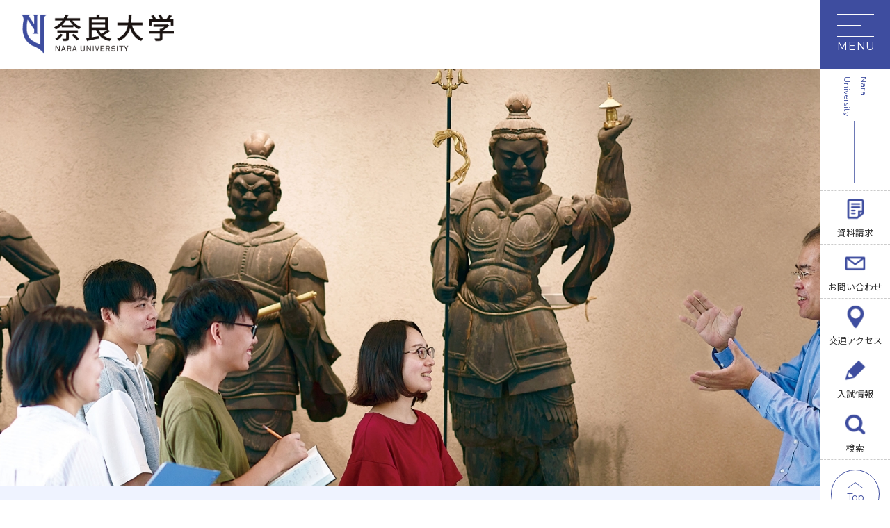

--- FILE ---
content_type: text/html
request_url: https://www.nara-u.ac.jp/faculty/cultural/news/423.html
body_size: 10098
content:
<!doctype html>
<html lang="ja">
<head>
<!-- Google tag (gtag.js) -->
<script async src="https://www.googletagmanager.com/gtag/js?id=G-6YRJXN6BBG"></script>
<script>
  window.dataLayer = window.dataLayer || [];
  function gtag(){dataLayer.push(arguments);}
  gtag('js', new Date());
  gtag('config', 'G-6YRJXN6BBG');
</script>


<!-- Google tag (gtag.js)  2025追加-->
<script async src="https://www.googletagmanager.com/gtag/js?id=AW-17552373664"></script>
<script>
  window.dataLayer = window.dataLayer || [];
  function gtag(){dataLayer.push(arguments);}
  gtag('js', new Date());

  gtag('config', 'AW-17552373664');
</script>

<meta charset="utf-8">
<meta name="viewport" content="width=device-width">
<meta name="format-detection" content="telephone=no">
<title>平城宮いざない館の「万葉挽歌（レクイエム）」展に協力！　｜文化財学科のトピックス｜文化財学科｜学部・大学院｜奈良大学</title>
<link rel="shortcut icon" href="/asset/favicon/favicon.ico">
<link rel="apple-touch-icon" href="/asset/favicon/apple-touch-icon.png">
<link rel="icon" type="image/png" href="/asset/favicon/android-chrome-256x256.png">
<link rel="preconnect" href="https://fonts.googleapis.com">
<link rel="preconnect" href="https://fonts.gstatic.com" crossorigin>
<link href="https://fonts.googleapis.com/css2?family=Montserrat:wght@400;700&family=Noto+Sans+JP:wght@400;500;700&display=swap" rel="stylesheet">
<link rel="stylesheet" type="text/css" href="//cdn.jsdelivr.net/npm/slick-carousel@1.8.1/slick/slick.css"/>
<link rel="stylesheet" type="text/css" href="/asset/css/scroll-hint.css">
<link  rel="stylesheet" type="text/css"  href="/asset/css/style.css?ver=
2512240945
">
<link href="/asset/css/color.css" rel="stylesheet" type="text/css">


<script src="https://ajax.googleapis.com/ajax/libs/jquery/3.7.0/jquery.min.js"></script>

<link rel="canonical" href="https://www.nara-u.ac.jp/faculty/cultural/news/423.html" />

</head>

<body>
<!-- Google Tag Manager (noscript) -->
<noscript><iframe src="https://www.googletagmanager.com/ns.html?id=GTM-NG3MK5B5"
height="0" width="0" style="display:none;visibility:hidden"></iframe></noscript>
<!-- End Google Tag Manager (noscript) -->

<div id="sub-page" class="container">


  <!-- header ---------------------->
  <header>

 
  
    <p class="logo"><a href="https://www.nara-u.ac.jp/"><img src="/asset/images/common/logo.png" alt="奈良大学"></a></p>
 
  <ul class="sp sp_search">
  <li><a href="/search/" class="search">検索</a></li>
  </ul>
  
  
  </header>
  <div id="pagetop_btn"><a href="#">TOP</a></div>
  <!-- /header --------------------->


  <!-- side_nav ---------------------->
  <div class="hamburger_btn">
      <span></span>
      <span></span>
      <span></span>
    </div>
 
  <nav id="side_nav">
 
    <p class="en">Nara University</p>
    <ul>
      <li><a href="/request/" class="document-request">資料請求</a></li>
      <li><a href="/contact/" class="contact">お問い合わせ</a></li>
      <li><a href="/access/" class="access">交通アクセス</a></li>
      <li><a href="/admission/" class="entrance-exam-info">入試情報</a></li>
      <li><a href="/search/" class="search">検索</a></li>
      <li><a href="#" class="page-top">Top</a></li>
    </ul>
  </nav>
  <!-- /side_nav --------------------->
  
  <!-- hamburger_menu ---------------------->
  <nav class="hamburger_menu">
      
      <!--pc版タブメニュー --------------->
      <div class="inner_small">
        <div class="tab_wrap pc">
          <div id="school_introduction">
            <!-- タブ切り替えボタン -->
            <ul class="tab_select">
              <li>大学紹介</li>
              <li>学部・大学院</li>
              <li>入試情報</li>
              <li>学生生活</li>
              <li>就職・資格</li>
              <li>研究・地域連携</li>
              <li>附属施設</li>
            </ul>
          <!-- /タブ切り替えボタン -->
          </div>

          <!-- タブ中身 -->
          <div class="tab_body">

            <div class="tab_page"><!--01.大学紹介 -->
              <p class="heading"><a href="/about/">大学紹介</a></p>
              <div class="tab_box">
                <div class="tab_page_inner">
                  <div class="tab_item">
                  <ul>
                  <li><a href="/about/pdf/nuguide2026.pdf" target="_blank" rel="noopener noreferrer">大学案内</a></li>
                  	  <li><a href="/about/gmap/">キャンパスガイド</a></li>
                      <li><a href="/about/history/">歴史・沿革・本学の特色</a></li>
                      <li><a href="/about/policy/">規則・ポリシー</a></li>
                      <li><a href="/about/philosophy/">建学の精神・教学の理念</a></li>
                      <li><a href="/about/message-chairman/">理事長メッセージ</a></li>
                      <li><a href="/about/message/">学長メッセージ</a></li>
                      <li><a href="/about/staff">教員紹介</a></li>
                      <li><a href="/about/disclosure/">教育情報の公開</a></li>
                      <li><a href="/about/publicinfo/">教職課程の情報公開</a></li>
                  </ul>
                </div><!-- /tab_item -->
              </div><!-- /tab_page_inner -->

              <div class="tab_page_inner">
                <div class="tab_item">
                  <ul>
                      <li><a href="/about/pdf/R6jigyou.pdf" target="_blank" rel="noopener noreferrer">財務情報公開</a></li>
                      <li><a href="/about/pdf/kifukoui.pdf" target="_blank" rel="noopener noreferrer">寄附行為</a></li>
                  <li><a href="/about/pdf/yakuinhosyu.pdf" target="_blank" rel="noopener noreferrer">役員報酬基準</a></li>
                      <li><a href="/about/pdf/officer_list.pdf" target="_blank" rel="noopener noreferrer">役員名簿</a></li>
                      <li><a href="/about/jihee/">日本高等教育評価機構による認証評価</a></li>
                      <li><a href="/about/pdf/jikotenken.pdf" target="_blank" rel="noopener noreferrer">自己点検・自己評価</a></li>
                      <li><a href="/about/press">広報誌</a></li>
                      <li><a href="/about/cooperation-h/">高大連携・国際交流</a></li>
                      <li><a href="/news/">ニュース・トピックス</a></li>
                  </ul>
                  </div><!-- /tab_item -->
                </div><!-- /tab_page_inner -->

              </div><!-- /tab_box -->
          </div><!-- /01.大学紹介 -->

             <div class="tab_page"><!-- 02.学部・大学院 -->
            <p class="heading"><a href="/faculty/">学部・大学院</a></p>
                <div class="tab_box column_04">
                <div class="tab_page_inner">
                  <p class="heading">文学部</p>
                  <div class="tab_item_wrap">
                    <div class="tab_item">
                      <p class="heading"><a href="/faculty/jpn/">国文学科</a></p>
                      <ul>
                          <li><a href="/faculty/jpn/news">学科ニュース</a></li>
                          <li><a href="/faculty/jpn/theses/">卒論一覧</a></li>
                          <li><a href="/faculty/jpn/course/">就職（進路）・資格</a></li>
                      </ul>
                    </div><!-- /tab_item -->
                    
                    <div class="tab_item">
                      <p class="heading"><a href="/faculty/history/">史学科</a></p>
                      <ul>
                          <li><a href="/faculty/history/news">学科ニュース</a></li>
                          <li><a href="/faculty/history/theses/">卒論一覧</a></li>
                          <li><a href="/faculty/history/course/">就職（進路）・資格</a></li>
                      </ul>
                    </div><!-- /tab_item -->
                    
                    <div class="tab_item">
                      <p class="heading"><a href="/faculty/geography/">地理学科</a></p>
                      <ul>
                          <li><a href="/faculty/geography/news">学科ニュース</a></li>
                          <li><a href="/faculty/geography/theses/">卒論一覧</a></li>
                          <li><a href="/faculty/geography/course/">就職（進路）・資格</a></li>
                      </ul>
                    </div><!-- /tab_item -->
                    
                    <div class="tab_item">
                      <p class="heading"><a href="/faculty/cultural/">文化財学科</a></p>
                      <ul>
                          <li><a href="/faculty/cultural/news">学科ニュース</a></li>
                          <li><a href="/faculty/cultural/theses/">卒論一覧</a></li>
                          <li><a href="/faculty/cultural/course/">就職（進路）・資格</a></li>
                      </ul>
                    </div><!-- /tab_item -->
                    
                </div><!-- /tab_item_wrap -->
              </div><!-- /tab_page_inner -->
                
              <div class="tab_page_inner">
                  <p class="heading">社会学部</p>
                  <div class="tab_item_wrap">
                        <div class="tab_item">
                          <p class="heading"><a href="/faculty/psychology/">心理学科</a></p>
                          <ul>
                              <li><a href="/faculty/psychology/news">学科ニュース</a></li>
                              <li><a href="/faculty/psychology/theses/">卒論一覧</a></li>
                              <li><a href="/faculty/psychology/course/">就職（進路）・資格</a></li>
                          </ul>
                        </div><!-- /tab_item -->

                        <div class="tab_item">
                          <p class="heading"><a href="/faculty/social/">総合社会学科</a></p>
                          <ul>
                              <li><a href="/faculty/social/news">学科ニュース</a></li>
                              <li><a href="/faculty/social/theses/">卒論一覧</a></li>
                              <li><a href="/faculty/social/course/">就職（進路）・資格</a></li>
                          </ul>
                        </div><!-- /tab_item -->
                    </div><!-- /tab_item_wrap -->
                  </div><!-- /tab_page_inner -->
                
                  <div class="tab_page_inner">
                    <p class="heading"><a href="/faculty/gs">大学院</a></p>
                        <div class="tab_item">
                          <ul>
                              <li><a href="/faculty/gs/literature/">文学研究科</a></li>
                              <li><a href="/faculty/gs/sociology/">社会学研究科</a></li>
                          </ul>
                        </div><!-- /tab_item -->
                    
                        <p class="heading"><a href="https://www.tsushin.nara-u.ac.jp/" target="_blank" rel="noopener noreferrer" style="font-size: 100%;">通信教育部</a></p>
                  </div><!-- /tab_page_inner -->
                
            </div>
          </div><!-- /02.学部・大学院 -->

            <div class="tab_page"><!-- 03.入試情報 -->
            <p class="heading"><a href="/admission/">入試情報</a></p>
            <div class="tab_box">
              <div class="tab_page_inner">
                <div class="tab_item">
                  <ul>
                      <li><a href="/admission/opencampus/">オープンキャンパス</a></li>
                      <li><a href="/admission/about/">入試概要</a></li>
                      <li><a href="/admission/result/">出願状況・入試結果</a></li>
                      <li><a href="/admission/news/">入試ニュース・トピック一覧</a></li>
                  </ul>
                </div><!-- /tab_item -->
              </div><!-- /tab_page_inner -->
            </div>
          </div><!-- /03.入試情報 -->

            <div class="tab_page"><!-- 04.学生生活　-->
            <p class="heading"><a href="/student/">学生生活</a></p>
            <div class="tab_box">
              <div class="tab_page_inner">
                <div class="tab_item">
                  <ul>
                      <li><a href="https://portal.nara-u.ac.jp/aa_web" target="_blank" rel="noopener noreferrer">ポータルサイト</a></li>
                      <li><a href="https://e-ln.nara-u.ac.jp/" target="_blank" rel="noopener noreferrer">e-learning</a></li>
                      <li><a href="https://accounts.google.com/v3/signin/identifier?continue=https%3A%2F%2Fclassroom.google.com&ifkv=ATuJsjz20yAu9PCN2f48-pEPd_BmFT1yZB9fEokTg50ykfYsxgKF4PtgfRAp93isIUxano7KvsSETQ&passive=true&flowName=GlifWebSignIn&flowEntry=ServiceLogin&dsh=S-116944296%3A1710228614934707&theme=glif" target="_blank" rel="noopener noreferrer">google classroom</a></li>
                      <li><a href="https://accounts.google.com/v3/signin/identifier?continue=https%3A%2F%2Fmail.google.com%2Fmail%2F&hd=tbox.nara-u.ac.jp&osid=1&sacu=1&service=mail&flowName=GlifWebSignIn&flowEntry=AddSession&dsh=S-1777509871%3A1710212490319121&theme=glif" target="_blank" rel="noopener noreferrer">Mail</a></li>
                      <li><a href="https://sites.google.com/daibutsu.nara-u.ac.jp/keijiban/web-class" target="_blank" rel="noopener noreferrer">授業関連ツールの利用方法</a></li>
                      <li><a href="https://portal.nara-u.ac.jp/aa_web/syllabus/se0010.aspx?me=EU&opi=mt0010
" target="_blank" rel="noopener noreferrer">シラバス検索（通学部）</a></li>
                      <li><a href="https://portal.nara-u.ac.jp/aa_web/syllabus/se0010.aspx?me=EG&opi=mt0010
" target="_blank" rel="noopener noreferrer">シラバス検索（大学院）</a></li>
                      <li><a href="/about/gmap/">キャンパスガイド</a></li>
                      <li><a href="/student/pdf/collegelife2025.pdf" target="_blank" rel="noopener noreferrer">カレッジライフ</a></li>
                      <li><a href="/student/pdf/calender_2025.pdf" target="_blank" rel="noopener noreferrer">学年暦（学部）</a></li>
                      <li><a href="/student/pdf/2025_kougiyoukou.pdf" target="_blank" rel="noopener noreferrer">講義要項（学部） </a></li>
                  </ul>
                </div><!-- /tab_item -->
              </div><!-- /tab_page_inner -->
              
              <div class="tab_page_inner">
                <div class="tab_item">
                  <ul>
                      <li><a href="/student/pdf/2025_jikanwarihyou.pdf" target="_blank" rel="noopener noreferrer">時間割（学部）</a></li>
                      <li><a href="/student/pdf/2025_risyuyoukou.pdf" target="_blank" rel="noopener noreferrer">履修要項（学部）</a></li>
                      <li><a href="/student/pdf/2025_kaikoukamokuhyou.pdf" target="_blank" rel="noopener noreferrer">開講科目表（学部）</a></li>
                      <li><a href="/student/pdf/calender_gs_2025.pdf" target="_blank" rel="noopener noreferrer">学年暦（大学院）</a></li>
                      <li><a href="/student/pdf/2025_gs_risyuuyoukou.pdf" target="_blank" rel="noopener noreferrer">講義・履修要項・開講科目表（大学院）</a></li>
                      <li><a href="/student/common-education">共通教育の学び</a></li>
                      <li><a href="/student/scholarship/">奨学金</a></li>
                      <li><a href="/student/fees/">学費</a></li>
                      <li><a href="/student/harassment/">学生相談室・医務室・ハラスメント相談窓口</a></li>
                      <li><a href="/student/club/">クラブ・サークル紹介</a></li>
                      <li><a href="/student/rooms/">下宿生活</a></li>
                  </ul>
                </div><!-- /tab_item -->
              </div><!-- /tab_page_inner -->
            </div>
          </div><!-- /04.学生生活 -->
              
            <div class="tab_page"><!-- 05.就職・資格　-->
            <p class="heading"><a href="/career/">就職・資格</a></p>
            <div class="tab_box">
              <div class="tab_page_inner">
                <div class="tab_item">
                  <ul>
                      <li><a href="/career/about/">キャリア教育・資格</a></li>
                      <li><a href="/career/data/">就職データ</a></li>
                      <li><a href="/career/support/">キャリアサポート</a></li>
                  </ul>
                </div><!-- /tab_item -->
              </div><!-- /tab_page_inner -->
            </div>
          </div><!-- /05.就職・資格 -->

            <div class="tab_page"><!-- 06.研究・地域連携　-->
            <p class="heading"><a href="/research/">研究・地域連携</a></p>
            <div class="tab_box">
              <div class="tab_page_inner">
                <div class="tab_item">
                  <ul>
                      <li><a href="/research/expenses/">公的研究費の不正防止への取り組み</a></li>
                      <li><a href="/research/lec-area/">地域・産学連携</a></li>
                      <li><a href="/research/result/">研究成果</a></li>
                      <li><a href="/lec-public/">公開講座・イベント・地域連携活動</a></li>
                      <li><a href="/lec-public/news">ニュース・トピックス</a></li>
                  </ul>
                </div><!-- /tab_item -->
              </div><!-- /tab_page_inner -->
            </div>
          </div><!-- /06.研究・地域連携 -->

            <div class="tab_page"><!-- 07.附属施設　-->
            <p class="heading"><a href="/facilities/">附属施設</a></p>
            <div class="tab_box column_04">
              <div class="tab_page_inner">
                  <div class="tab_item_wrap">
                    
                      <div class="tab_item">
                        <p class="heading"><a href="/facilities/library/">奈良大学図書館</a></p>
                      </div><!-- /tab_item -->
                    
                      <div class="tab_item">
                        <p class="heading"><a href="/facilities/museum/">奈良大学博物館</a></p>
                        <ul>
                            <li><a href="/facilities/museum/collection/">館蔵品紹介</a></li>
                            <li><a href="/facilities/museum/publication/">刊行物</a></li>
                            <li><a href="/facilities/museum/news">ニュース・トピックス</a></li>
                        </ul>
                      </div><!-- /tab_item -->
                    
                      <div class="tab_item">
                        <p class="heading"><a href="/facilities/clinic/">臨床心理センター</a></p>
                        <ul>
                            <li><a href="/facilities/clinic/counseling/">相談内容</a></li>
                            <li><a href="/facilities/clinic/contact/">申込み方法</a></li>
                            <li><a href="/facilities/clinic/news">ニュース・トピックス</a></li>
                        </ul>
                      </div><!-- /tab_item -->
                    
                      <div class="tab_item">
                        <p class="heading"><a href="/facilities/ipc/">情報処理センター</a></p>
                        <ul>
                            <li><a href="/facilities/ipc/schedule/">開館スケジュール</a></li>
                            <li><a href="/facilities/ipc/2025guide.pdf" target="_blank" rel="noopener noreferrer">スタートアップガイド</a></li>
                            <li><a href="/facilities/ipc/news">ニュース・トピックス</a></li>
                        </ul>
                      </div><!-- /tab_item -->
                    
                    </div><!-- /tab_item_wrap -->
                  </div><!-- /tab_page_inner -->
              
                <div class="tab_page_inner">
                  <div class="tab_item_wrap">
                    <div class="tab_item">
                        <p class="heading"><a href="/facilities/lab">総合研究所</a></p>
                      </div><!-- /tab_item -->
                    </div><!-- /tab_item_wrap -->
                  </div><!-- /tab_page_inner -->
              
                <div class="tab_page_inner">
                  <div class="tab_item_wrap">
                    <div class="tab_item">
                      
                      </div><!-- /tab_item -->
                    </div><!-- /tab_item_wrap -->
                  </div><!-- /tab_page_inner -->
              
            </div>
          </div><!-- /07.附属施設 -->

          </div><!-- /tab_body -->
        </div><!-- /tab_wrap  -->
      </div><!--/inner_small -->
      <!--　/pc版タブメニュー --------------->
      
      <!--　sp版アコーディオンメニュー --------------->
      <div class="accordion_wrap sp">
        <ul id="accordion_menu">
        
        	<li>
            <p><a href="/about/">大学紹介</a></p>
            <ul class="accordion_item">
              <li><a href="/about/pdf/nuguide2026.pdf" target="_blank" rel="noopener noreferrer">大学案内</a></li>
              <li><a href="/about/gmap/">キャンパスガイド</a></li>
              <li><a href="/about/history/">歴史・沿革・本学の特色</a></li>
              <li><a href="/about/policy/">規則・ポリシー</a></li>
              <li><a href="/about/philosophy/">建学の精神・教学の理念</a></li>
              <li><a href="/about/message-chairman/">理事長メッセージ</a></li>
              <li><a href="/about/message/">学長メッセージ</a></li>
              <li><a href="/about/staff">教員紹介</a></li>
              <li><a href="/about/disclosure/">教育情報の公開</a></li>
              <li><a href="/about/publicinfo/">教職課程の情報公開</a></li>
              <li><a href="/about/pdf/R6jigyou.pdf" target="_blank" rel="noopener noreferrer">財務情報公開</a></li>
              <li><a href="/about/pdf/kifukoui.pdf" target="_blank" rel="noopener noreferrer">寄附行為</a></li>
              <li><a href="/about/pdf/yakuinhosyu.pdf" target="_blank" rel="noopener noreferrer">役員報酬基準</a></li>
              <li><a href="/about/pdf/officer_list.pdf" target="_blank" rel="noopener noreferrer">役員名簿</a></li>
              <li><a href="/about/jihee/">日本高等教育評価機構による認証評価</a></li>
              <li><a href="/about/pdf/jikotenken.pdf" target="_blank" rel="noopener noreferrer">自己点検・自己評価</a></li>
              <li><a href="/about/press/">広報誌</a></li>
              <li><a href="/about/cooperation-h/">高大連携・国際交流</a></li>
              <li><a href="/news/">ニュース・トピックス</a></li>
            </ul>
          </li>
          
          <li>
            <p><a href="/faculty/">学部・大学院</a></p>
            <ul class="accordion_item">
              <li class="level_02">文学部
                <ul>
                  <li><a href="/faculty/jpn/">国文学科</a></li>
                  <li><a href="/faculty/history/">史学科</a></li>
                  <li><a href="/faculty/geography/">地理学科</a></li>
                  <li><a href="/faculty/cultural/">文化財学科</a></li>
                </ul>
              </li>
              <li class="level_02">社会学部
                <ul>
                  <li><a href="/faculty/psychology/">心理学科</a></li>
                  <li><a href="/faculty/social/">総合社会学科</a></li>
                </ul>
              </li>
              <li class="level_02"><a href="/faculty/gs/">大学院</a>
                <ul>
                  <li><a href="/faculty/gs/literature/">文学研究科</a></li>
                  <li><a href="/faculty/gs/sociology/">社会学研究科</a></li>
                </ul>
              </li>
              <li><a href="https://www.tsushin.nara-u.ac.jp/" target="_blank" rel="noopener noreferrer">通信教育部</a></li>
            </ul>
          </li>
          
          <li>
            <p><a href="/admission/">入試情報</a></p>
            <ul class="accordion_item">
              <li><a href="/admission/opencampus/">オープンキャンパス</a></li>
              <li><a href="/admission/about/">入試概要</a></li>
              <li><a href="/admission/result/">出願状況・入試結果</a></li>
              <li><a href="/admission/news/">入試ニュース・トピック一覧</a></li>
            </ul>
          </li>
          
          <li>
            <p><a href="/student/">学生生活</a></p>
            <ul class="accordion_item">
              <li><a href="https://portal.nara-u.ac.jp/aa_web" target="_blank" rel="noopener noreferrer">ポータルサイト</a></li>
              <li><a href="https://e-ln.nara-u.ac.jp/" target="_blank" rel="noopener noreferrer">e-learning</a></li>
              <li><a href="https://accounts.google.com/v3/signin/identifier?continue=https%3A%2F%2Fclassroom.google.com&ifkv=ATuJsjz20yAu9PCN2f48-pEPd_BmFT1yZB9fEokTg50ykfYsxgKF4PtgfRAp93isIUxano7KvsSETQ&passive=true&flowName=GlifWebSignIn&flowEntry=ServiceLogin&dsh=S-116944296%3A1710228614934707&theme=glif" target="_blank" rel="noopener noreferrer">google classroom</a></li>
              <li><a href="https://accounts.google.com/v3/signin/identifier?continue=https%3A%2F%2Fmail.google.com%2Fmail%2F&hd=tbox.nara-u.ac.jp&osid=1&sacu=1&service=mail&flowName=GlifWebSignIn&flowEntry=AddSession&dsh=S-1777509871%3A1710212490319121&theme=glif" target="_blank" rel="noopener noreferrer">Gmail</a></li>
              <li><a href="https://sites.google.com/daibutsu.nara-u.ac.jp/keijiban/web-class" target="_blank" rel="noopener noreferrer">授業関連ツールの利用方法</a></li>
              <li><a href="https://portal.nara-u.ac.jp/aa_web/syllabus/se0010.aspx?me=EU&opi=mt0010
" target="_blank" rel="noopener noreferrer">シラバス検索（通学部）</a></li>
              <li><a href="https://portal.nara-u.ac.jp/aa_web/syllabus/se0010.aspx?me=EG&opi=mt0010
" target="_blank" rel="noopener noreferrer">シラバス検索（大学院）</a></li>
              <li><a href="/about/gmap/">キャンパスガイド</a></li>
              <li><a href="/student/pdf/collegelife2025.pdf" target="_blank" rel="noopener noreferrer">カレッジライフ</a></li>
            <li><a href="/student/pdf/calender_2025.pdf" target="_blank" rel="noopener noreferrer">学年暦（学部）</a></li>
              <li><a href="/student/pdf/2025_kougiyoukou.pdf" target="_blank" rel="noopener noreferrer">講義要項（学部）</a></li>
              <li><a href="/student/pdf/2025_jikanwarihyou.pdf" target="_blank" rel="noopener noreferrer">時間割（学部）</a></li>
              <li><a href="/student/pdf/2025_risyuyoukou.pdf" target="_blank" rel="noopener noreferrer">履修要項（学部）</a></li>
              <li><a href="/student/pdf/2025_kaikoukamokuhyou.pdf" target="_blank" rel="noopener noreferrer">開講科目表（学部）</a></li>
              <li><a href="/student/pdf/calender_gs_2025.pdf" target="_blank" rel="noopener noreferrer">学年暦（大学院）</a></li>
              <li><a href="/student/pdf/2025_gs_risyuuyoukou.pdf" target="_blank" rel="noopener noreferrer">講義・履修要項・開講科目表（大学院）</a></li>
              <li><a href="/student/common-education/">共通教育の学び</a></li>
              <li><a href="/student/scholarship/">奨学金</a></li>
              <li><a href="/student/fees/">学費</a></li>
              <li><a href="/student/harassment/">学生相談室・医務室・ハラスメント相談窓口</a></li>
              <li><a href="/student/club/">クラブ・サークル紹介</a></li>
              <li><a href="/student/rooms/">下宿生活</a></li>
            </ul>
          </li>
          
          <li>
            <p><a href="/career/">就職・資格</a></p>
            <ul class="accordion_item">
              <li><a href="/career/about/">キャリア教育・資格</a></li>
              <li><a href="/career/data/">就職データ</a></li>
              <li><a href="/career/support/">キャリアサポート</a></li>
            </ul>
          </li>
          
          <li>
            <p><a href="/research/">研究・地域連携</a></p>
            <ul class="accordion_item">
              <li><a href="/research/expenses/">公的研究費の不正防止への取り組み</a></li>
              <li><a href="/research/lec-area/">地域・産学連携</a></li>
              <li><a href="/research/result/">研究成果</a></li>
              <li><a href="/lec-public/">公開講座・イベント・地域連携活動</a></li>
            <li><a href="/lec-public/news/">ニュース・トピックス</a></li>
            </ul>
          </li>
          
          <li>
            <p><a href="/facilities/">附属施設</a></p>
            <ul class="accordion_item">
              <li><a href="/facilities/library/">奈良大学図書館</a></li>
              <li><a href="/facilities/museum/">奈良大学博物館</a></li>
              <li><a href="/facilities/clinic/">臨床心理センター</a></li>
              <li><a href="/facilities/ipc/">情報処理センター</a></li>
              <li><a href="/facilities/lab/">総合研究所</a></li>
            </ul>
          </li>
          
          
        </ul>
      </div>
      <!--　/sp版アコーディオンメニュー -------------->
      
      <div class="inner_small">
        <div id="visitors_link">
          <ul>
            <li><a href="/admission/">受験生の方へ</a></li>
            <li><a href="/student/">在学生の方へ</a></li>
            <li><a href="/graduate/">卒業生の方へ</a></li>
            <li><a href="/general/">一般・企業の方</a></li>
            <li><a href="/forum/">地歴甲子園</a></li>
            <li><a href="/school-organization/">法人本部</a></li>
          </ul>
        </div>
        <a href="/admission/" class="type__01">入試サイト</a>
      </div><!--/inner_small -->
    </nav>
  <!-- hamburger_menu ----------------------><!-- #EndLibraryItem -->


<div id="header_visual">
<img src="/asset/images/subpage-header/header_faculty-cultural.jpg?ver=1.0.1" alt="">
</div>
<div class="news-page_wrap">
      <div id="breadcrumb_list" class="inner_small">
        <ul>
        <li><a href="/">ホーム</a></li>
        <li><a href="/faculty">学部・大学院</a></li>
        <li><a href="/faculty/cultural">文学部 - 文化財学科</a></li>
        <li><a href="/faculty/cultural/news">文化財学科のトピックス</a></li>
        <li>平城宮いざない館の「万葉挽歌（レクイエム）」展に協力！　</li>
        </ul>
      </div>

<main id="news-single-page" class="post-page inner_small">
    <p class="parent_h1">文化財学科のトピックス<br><span class="en">TOPICS</span></p>
    <div class="articre">

      <div class="article_date">
        <p class="category">授業風景</p>
        <p class="category new" data-tdatetime="2024:07:19:12:00:00">NEW</p>
        <p class="time">2024.07.19</p>
      </div>
    
      <h1 class="h1_article">平城宮いざない館の「万葉挽歌（レクイエム）」展に協力！　</h1>
      <div class="width_size" style="width:%;" >
    
      <div class="eyecatch">
        
      </div>
    

      
        <p><!-- mt-beb t="core-html" -->　文化財学科では、博物館学芸員を目指す学生が多く在籍しています。<br>　今回、奈良大学は、平城宮いざない館で開催される「万葉挽歌（レクイエム）」展（奈良文化財研究所・平城宮跡管理センター主催）に共催として協力することになりました。<br>　本展は、神話の世界から飛鳥時代・奈良時代のさまざまな人物をモティーフとして制作された石塑造人形を通じ、歴史や古代の奈良に想いを馳せてもらおうとする試みです。<br>　万葉集が一つの柱であるため、図録では国文学科の鈴木喬准教授も万葉集の歌訳や解釈について執筆しています。</p>
<p>　岩戸ゼミでは大学院生を中心に企画会議から展示作業、図録の展示品解説の執筆、展覧会の内覧会や記者発表まで参加し、展覧会がどのように出来上がっていくのかを実体験しました。普通では経験できない展覧会の裏側を見ることができ、学生さんたちは大満足でした。<br>　会期は９月１日まで。会期中には不定期で、大学院生たちがギャラリートークにもチャレンジします。<br>なお、８月12日のトークイベント「小さな出会いが生んだ、大きな物語」には、本展を企画立案した文化財学科 岩戸教授も登壇します。</p>
<p>展覧会の詳細はこちらから→<a href="https://twitter.com/NABUNKEN_PR/status/1811707250861322741" title="展示風景・展覧会詳細">https://twitter.com/NABUNKEN_PR/status/1811707250861322741</a><br>【奈良大学文学部文化財学科のモットーは「現地現物主義」です】<!-- /mt-beb --></p>
<p><a href="https://www.nara-u.ac.jp/faculty/cultural/451789470_841713337883421_7816866548423915339_n.jpg"><img alt="451789470_841713337883421_7816866548423915339_n.jpg" src="https://www.nara-u.ac.jp/faculty/cultural/assets_c/2024/07/451789470_841713337883421_7816866548423915339_n-thumb-400xauto-1944.jpg" width="400" height="300" class="mt-image-center" style="text-align: center; display: block; margin: 0 auto 20px;"></a><a href="https://www.nara-u.ac.jp/faculty/cultural/e99b496fae9d8391eeba49d522097ccf027615d9.jpg"><img alt="学生さんたち02 - コピー.jpg" src="https://www.nara-u.ac.jp/faculty/cultural/assets_c/2024/07/e99b496fae9d8391eeba49d522097ccf027615d9-thumb-400xauto-1991.jpg" width="400" height="225" class="mt-image-center" style="text-align: center; display: block; margin: 0 auto 20px;"></a><a href="https://www.nara-u.ac.jp/faculty/cultural/451789470_841713337883421_7816866548423915339_n.jpg"></a><a href="https://www.nara-u.ac.jp/faculty/cultural/ef074b5e35cfe3ef1c342a83f3a92d4ce3316930.jpg"><img alt="学生08修正.jpg" src="https://www.nara-u.ac.jp/faculty/cultural/assets_c/2024/07/ef074b5e35cfe3ef1c342a83f3a92d4ce3316930-thumb-400xauto-1993.jpg" width="400" height="283" class="mt-image-center" style="text-align: center; display: block; margin: 0 auto 20px;"></a><a href="https://www.nara-u.ac.jp/faculty/cultural/451789470_841713337883421_7816866548423915339_n.jpg"></a></p>
<p></p>
<p></p>
<p></p>
         
    </div>
  
    </div><!-- /article -->

    <ul class="pagination">
      
      <li class="prev"><a href="https://www.nara-u.ac.jp/faculty/cultural/news/402.html">前のページへ</a></li>
      
      <li class="back_list"><a href="/faculty/cultural/news">一覧に戻る</a></li>
      
      <li class="next"><a href="https://www.nara-u.ac.jp/faculty/cultural/news/466.html">次のページへ</a></li>
      
    </ul>

    <h2 class="type__02">アーカイブ<br><span class="en">ARCHIVE</span></h2>
    <ul class="archive">
    
      <li><a href="https://www.nara-u.ac.jp/faculty/cultural/news/2025/">2025&#24180;</a></li>
    
      <li><a href="https://www.nara-u.ac.jp/faculty/cultural/news/2024/">2024&#24180;</a></li>
    
      <li><a href="https://www.nara-u.ac.jp/faculty/cultural/news/2023/">2023&#24180;</a></li>
    
    </ul>

    <h2 class="type__02">関連記事<br><span class="en">RELATED ARTICLES</span></h2>
      <div class="tab_body article_tab">
          <div class="tab_page active">
            
            <div class="tab_box news">
            <!-- !loop start! -------->

	  
      
          
          
            <div class="tab_item">
                <a href="https://www.nara-u.ac.jp/faculty/cultural/news/1220.html">
                  <p class="date">2025-12-15</p>
                  <div class="category_box">
                    <p class="category">授業風景</p>
                    <p class="category new" data-tdatetime="2025:12:15:16:34:37">NEW</p>
                  </div>
                  <p class="text">福岡・長崎の保存科学研究者による特別講義！</p>
                </a>
              </div><!-- /tab_item -->
          
          
          
            <div class="tab_item">
                <a href="https://www.nara-u.ac.jp/faculty/cultural/news/1218.html">
                  <p class="date">2025-12-14</p>
                  <div class="category_box">
                    <p class="category">授業風景</p>
                    <p class="category new" data-tdatetime="2025:12:14:11:31:37">NEW</p>
                  </div>
                  <p class="text">東京文化財研究所・米沢玲氏による特別講義「矢代幸雄と美術研究所の設立」</p>
                </a>
              </div><!-- /tab_item -->
          
          
          
            <div class="tab_item">
                <a href="https://www.nara-u.ac.jp/faculty/cultural/news/1199.html">
                  <p class="date">2025-11-27</p>
                  <div class="category_box">
                    <p class="category">授業風景</p>
                    <p class="category new" data-tdatetime="2025:11:27:10:06:54">NEW</p>
                  </div>
                  <p class="text">西大寺と秋篠寺の周辺を歩きました</p>
                </a>
              </div><!-- /tab_item -->
          
          
          
            <div class="tab_item">
                <a href="https://www.nara-u.ac.jp/faculty/cultural/news/1176.html">
                  <p class="date">2025-11-11</p>
                  <div class="category_box">
                    <p class="category">授業風景</p>
                    <p class="category new" data-tdatetime="2025:11:11:12:43:05">NEW</p>
                  </div>
                  <p class="text">京都洛北で平安時代の太皇太后のお墓参り</p>
                </a>
              </div><!-- /tab_item -->
          
          
          
            <div class="tab_item">
                <a href="https://www.nara-u.ac.jp/faculty/cultural/news/1166.html">
                  <p class="date">2025-10-29</p>
                  <div class="category_box">
                    <p class="category">授業風景</p>
                    <p class="category new" data-tdatetime="2025:10:29:07:49:45">NEW</p>
                  </div>
                  <p class="text">今津学長の講義を聴くことができました</p>
                </a>
              </div><!-- /tab_item -->
          
          
          
            <div class="tab_item">
                <a href="https://www.nara-u.ac.jp/faculty/cultural/news/1144.html">
                  <p class="date">2025-10-12</p>
                  <div class="category_box">
                    <p class="category">授業風景</p>
                    <p class="category new" data-tdatetime="2025:10:12:09:19:50">NEW</p>
                  </div>
                  <p class="text">美術史実習で京都の博物館見学</p>
                </a>
              </div><!-- /tab_item -->
          
          
	  
      

            
              <!-- !loop end! -------->
            </div><!--/tab_box -->
            </div><!-- /tab_page -->
        </div><!-- /tab_body -->
  </main>
</div><!-- /news-page_wrap -->

<!-- #BeginLibraryItem "/Library/footer.lbi" --><footer>
    <div class="inner_small">
      
      <div id="footer_info">
      <div class="logo"><a href="/"><img src="/asset/images/common/logo_white.png" alt="奈良大学"></a></div>
        <p>〒631-8502　奈良市山陵町1500</p>
      </div>
    
      <div id="footer_link">
        
        <div class="banner">
          <figure>
            <a href="/facilities/museum/" target="_blank">
              <img src="/asset/images/common/footer_banner_01.jpg" alt="奈良大学博物館">
              <figcaption>奈良大学博物館</figcaption>
            </a>
          </figure>
          <figure>
          <a href="/facilities/library/" target="_blank">
              <img src="/asset/images/common/footer_banner_02.jpg" alt="奈良大学図書館">
              <figcaption>奈良大学図書館</figcaption>
             </a>
          </figure>
          <figure>
            <a href="/facilities/clinic/" target="_blank">
              <img src="/asset/images/common/footer_banner_03.jpg" alt="奈良大学臨床心理センター">
              <figcaption>奈良大学臨床心理センター</figcaption>
             </a>
          </figure>
        </div>
        
        <nav class="sitelink">
          <ul>
            <li><a href="/about/">大学紹介</a></li>
            <li><a href="/news/">ニューストピックス</a></li>
            <li><a href="/faculty/">学部・大学院</a></li>
            <li><a href="https://www.tsushin.nara-u.ac.jp/" target="_blank" rel="noopener noreferrer">通信教育部</a></li>
            <li><a href="/student/">学生生活</a></li>
            <li><a href="/career/">就職・資格</a></li>
            <li><a href="/research/">研究・地域連携</a></li>
            <li><a href="/facilities/">附属施設</a></li>
          </ul>
          <ul>
            <li><a href="/student/">在学生の方</a></li>
            <li><a href="/graduate/">卒業生の方</a></li>
            <li><a href="/admission/">受験生の方</a></li>
            <li><a href="/admission/opencampus/">オープンキャンパス</a></li>
            <li><a href="/general/">一般・企業の方</a></li>
            <li><a href="/forum/">地歴甲子園</a></li>
            <li><a href="/school-organization/">法人本部</a></li>
          </ul>
          <ul>
            <li><a href="/request/">資料請求</a></li>
            <li><a href="/contact/">お問い合わせ</a></li>
            <li><a href="/access/">交通アクセス</a></li>
            <li><a href="/search/">検索</a></li>
            <li><a href="/site/">このサイトについて</a></li>
            <li><a href="/sitemap/">サイトマップ</a></li>
            <li><a href="/privacy/">個人情報保護方針</a></li>
          </ul>
          <ul>
            <li><a href="/student/">学内トップページ</a></li>
            <li><a href="/admission/">入試トップページ</a></li>
            <li><a href="https://www.nara-u-h.ed.jp/" target="_blank" rel="noopener noreferrer">奈良大学附属高等学校</a></li>
            <li><a href="https://www.kinder.nara-u.ac.jp/" target="_blank" rel="noopener noreferrer">奈良大学附属幼稚園</a></li>
            <li><a href="https://nu-kouenkai.jp/" target="_blank" rel="noopener noreferrer">奈良大学後援会</a></li>
            <li>校友会</li>
            <li><a href="https://www.univnet-nara.com/" target="_blank" rel="noopener noreferrer">奈良県大学連合</a></li>
          </ul>
        </nav>
        
        <div class="sns_link">
          <a href="https://www.youtube.com/user/narauniv" target="_blank" rel="noopener noreferrer"><img src="/asset/images/common/sns_youtube.png" alt="Youtube"></a>
          <a href="https://www.instagram.com/nara_university/" target="_blank" rel="noopener noreferrer"><img src="/asset/images/common/sns_instagram.png" alt="Instagram"></a>
          <a href="https://www.facebook.com/narauniversity/" target="_blank" rel="noopener noreferrer"><img src="/asset/images/common/sns_facebook.png" alt="Facebook"></a>
          <a href="https://x.com/naradaigaku" target="_blank" rel="noopener noreferrer"><img src="/asset/images/common/sns_x.png" alt="X"></a>
          <a href="https://page.line.me/xec6245y?openQrModal=true" target="_blank" rel="noopener noreferrer"><img src="/asset/images/common/sns_line.png" alt="LINE"></a>
        </div>
        
      </div><!-- /footer_link -->
      
    </div><!-- /inner_small -->
    
    <p class="copyright">Copyright&copy;Nara Univ. All rights reserved.</p>
  </footer><!-- #EndLibraryItem --></div><!-- /.content --><!-- #BeginLibraryItem "/Library/jQuery.lbi" -->

<script type="text/javascript" src="//cdn.jsdelivr.net/npm/slick-carousel@1.8.1/slick/slick.min.js"></script>
<script type="text/javascript" src="/asset/js//scroll-hint.min.js"></script>
<script type="text/javascript" src="/asset/js/original.js?ver=
2512240945
"></script><!-- #EndLibraryItem -->
<script type="text/javascript" src="/asset/js/instagram.js"></script>


<script type="text/javascript">
  var _fout_queue = _fout_queue || {}; if (_fout_queue.segment === void 0) _fout_queue.segment = {};
  if (_fout_queue.segment.queue === void 0) _fout_queue.segment.queue = [];

  _fout_queue.segment.queue.push({
    'user_id': 57287
  });

  (function() {
    var el = document.createElement('script'); el.type = 'text/javascript'; el.async = true;
    el.src = 'https://js.fout.jp/segmentation.js';
    var s = document.getElementsByTagName('script')[0]; s.parentNode.insertBefore(el, s);
  })();
</script>
</body>
</html>



--- FILE ---
content_type: text/css
request_url: https://www.nara-u.ac.jp/asset/css/style.css?ver=2512240945
body_size: 36615
content:


/************************************************

共通

************************************************/
*{
  box-sizing: border-box;
  margin: 0;
  padding: 0;
}
html{
  scroll-behavior: smooth;
  scroll-padding-top: 100px;
}

body{
  color: #333333;
  position: relative;
}

body .hide{
  display: none !important;
}

ul{
  list-style: none;
}

table{
  border-collapse: collapse;
  border-spacing: 0;
  width: 100%;
}

button,
input[type="submit"]{
  cursor: pointer;
}

img{
  display: block;
  height: auto;
  max-width: 100%;
  transition: 0.4s ease-in-out;
}

a{
  display: block;
  text-decoration: none;
  transition: 0.2s ease-in-out;
}
a[target="_blank"]::after{
  background-image: url("../images/common/up-right-from-square-solid_b.svg");
  background-repeat: no-repeat;
  background-size: contain;
  content: "";
  display: inline-block;
  margin: 0 10px;
  width: 1em;
  height: 1em;
}


a[href$=".pdf"]::after{
  background-color: #3E4D9F;
  background-repeat: no-repeat;
  background-image: url("../images/common/icon_pdf.png");
  background-size: contain;
  border-radius: 2px;
  content: '';
  display: inline-block;
  height: 16px;
  margin-left: 5px;
  padding: 0;
  position: relative;
    top: 2px;
  width: 16px;
}
a[href$=".pdf"]:hover::after{
  background-image: url("../images/common/icon_pdf.png");
}

a.no_icon::after{
  display: none !important;
}

#notfound-page a::after{
  display: none;
}

p{
  line-height: 2em;
}
p > a,
p > span a,
p > strong a{
  display: inline;
}

::before,
::after{
  transition: 0.2s ease-in-out;
}

.container{
  margin-right: 100px;
}

.inner_large,
.inner_small{
  margin-left: auto;
  margin-right: auto;
  width: 100%;
}
.inner_large{
  max-width: 1600px;
}
.inner_small{
  max-width: 1200px;
}

.sp{
  display: none;
}

.map_wrap iframe{
  height: 650px;
  width: 100%;
}

div.border{
  border: 1px solid #3E4D9F;
  padding: 15px clamp(15px,3.32vw,34px);
    margin-bottom: 30px;
}
div.border p:last-child{
  margin-bottom: 0;
}

.width_size{
  max-width: 100%;
}
.width_size{
  word-break: break-all;
}

/*------ under 1740px ---------------- */
@media screen and (max-width:1740px){
  .inner_large{
    width: calc(100% - 40px);
  }
}

/*------ under 1340px ---------------- */
@media screen and (max-width:1340px){
  .inner_small{
    width: calc(100% - 40px);
  }
}

/*------ under 1024px ---------------- */
@media screen and (max-width:1024px){
  html{
    scroll-padding-top: 100px;
  }
  
  .container{
    margin-right: 0;
  }
}

/*------ under 767px ---------------- */
@media screen and (max-width:767px){
  html{
    scroll-padding-top: 70px;
  }
  .pc{
    display: none;
  }
  .sp{
    display: block;
  }
  
  .map_wrap iframe{
    height: 350px;
  }
  
  .width_size{
    width: 100% !important;
  }
}
/************************************************

フォント・文字関係

************************************************/
html{
  font-size: 62.5%;
}
body{
  font-family: "Noto Sans JP","ヒラギノ角ゴ ProN W3", "Hiragino Kaku Gothic ProN", "メイリオ", Meiryo, "ＭＳ Ｐゴシック", sans-serif;
  font-size: 16px;
}
.mincho{
  font-family: '游明朝','Yu Mincho',YuMincho,'Hiragino Mincho Pro',serif;
}
.en{
  color: #3E4D9F;
  font-family: 'Montserrat', sans-serif;
}

h1,h2,h3,h4,h5,h6{
  line-height: 1.5em;
}
#top p{
  line-height: 1.5em;
}
.post-page p{
  margin-bottom: 30px;
}
.post-page p > a,
.post-page p > span a,
.post-page li > a{
  color: #3E4D9F;
  display: inline;
  text-decoration: underline;
  word-break: break-all;
}

/*------ under 767px ---------------- */
@media screen and (max-width:767px){
  html{
    font-size: 50%;
  }
}

/************************************************

ブロックパーツ

************************************************/
/*~~~~~~~~~~~~~~~~~~~~~~~~~~~
見出し
~~~~~~~~~~~~~~~~~~~~~~~~~~~*/
main h1 span.en,
main h2 span.en,
main h3 span.en,
main h4 span.en,
main h5 span.en,
main h6 span.en{
  color: #3E4D9F;
  display: block;
  font-family: 'Montserrat', 'Noto Sans JP', sans-serif;
  font-weight: 400;
}

/*-- h1 h2.top --*/
main h1,
main h2.top{
  background-color: transparent; 
  border: none;
  font-size: clamp(30px,3.91vw,40px);
  font-weight: 700;
  margin-bottom: clamp(25px,3.13vw,6rem);
  padding-top: clamp(38px,4.17vw,6rem);
  text-align: center;
}
main h1 span.en,
main h2 span.en{
  font-size: clamp(14px,1vw,16px);
  font-weight: 400;
  line-height: 1.5em;
  margin-top: 10px;
  text-align: center;
}

main p.parent_h1{
  font-size: clamp(26px,3.32vw,34px);
  font-weight: 700;
  margin-bottom: 0;
  padding-top: clamp(38px,4.17vw,6rem);
  text-align: center;
}
main p.parent_h1 span.en{
  display: block;
  font-size: 16px;
  font-weight: 400;
  line-height: 1.5em;
  margin-top: 10px;
}

h1.h1_article{
  border-bottom: 2px solid #3E4D9F;
  font-size: clamp(24px,3.91vw,40px);
  font-weight: 500;
  margin-bottom: 4rem;
  padding-top: 18px;
  padding-bottom: 20px;
  text-align: left;
}

/*-- h2 --*/
main h2{
  font-size: clamp(24px,2.93vw,30px);
  font-weight: 500;
}
.post-page h2{
  margin-top: clamp(35px,2.9vw,6.5rem);
}

main h2:not(.type__02):not(.type__03):not(.top):not(.numbering):not(.award){
  background-color: #EFF3FF;
  margin-top: clamp(40px,5.88vw,8rem);
  margin-bottom: clamp(30px,2.08vw,4rem);
  padding: 20px 30px;
  position: relative;
}
main h2:not(.type__02):not(.type__03):not(.top):not(.numbering):not(.award)::before{
  border: 20px solid transparent;
  border-right: 20px solid;
  border-right-color: #3E4D9F;
  content: "";
  margin-top: -20px;
  margin-left: -20px;
  position: absolute;
    top: 0;
    left: 0;
  transform: rotate(45deg);
}

/*-- h2 type__02 --*/
main h2.type__02{
  border-left: 3px solid #3E4D9F;
  margin-bottom: clamp(25px,2.6vw,5rem);
  padding-top: 2px;
  padding-left: 24px;
}
main h2.type__02 span.en{
  line-height: 1.5em;
  padding-top: 5px;
  padding-bottom: 8px;
  text-align: left;
}

/*-- h2 type_03 --*/
main h2.type__03{
  color: #3E4D9F;
  margin-bottom: clamp(25px,2.99vw,4rem);
}

/*-- h3 --*/
main h3{
  font-size: clamp(23px,2.54vw,26px);
  font-weight: 500;
}

.post-page h3{
  margin-top: clamp(35px,2.6vw,5rem);
}

main h3:not(.type__02):not(.top):not(.type__03){
  border-top: 1px solid;
  border-bottom: 1px solid;
  border-color: #3E4D9F;
  margin-bottom: clamp(30px,2.08vw,4rem);
  padding: 16px 10px 16px 0;
}

/*-- h3 type__02 --*/
main h3.type__02{
  margin-bottom: 10px;
}
main h3.type__02 span.en{
  font-size: clamp(12px,1.37vw,14px);
}

/*-- h3 type__03 --*/
main h3.type__03{
  background-color: #EFF3FF;
  border-top: 1px solid;
  border-bottom: 1px solid;
  border-color: #3E4D9F;
  margin-top: 8rem;
  margin-bottom: 30px;
  padding: 16px 25px;
}

/*-- h4 --*/
main h4{
  border-left: 2px solid;
  border-left-color: #3E4D9F;
  font-size: 20px;
  font-weight: 500;
  margin-bottom: 30px;
  padding: 5px 0 5px 12px;
}
.post-page h4{
  margin-top: clamp(35px,2.6vw,4rem);
}

/*-- h5 --*/
main h5{
  font-size: 18px;
  margin-bottom: 25px;
  padding-left: 20px;
  position: relative;
}
main h5::before{
  background-color: #3E4D9F;
  content: '';
  height: 2px;
  position: absolute;
    top: 12px;
    left: 0;
  width: 15px;
}
.post-page h5{
  margin-top: clamp(30px,2.6vw,4rem);
}

/*-- h6 --*/
main h6{
  border-left: 2px solid;
  border-color: #3E4D9F;
  font-size: 16px;
  margin-bottom: 25px;
  padding-left: 10px;
}
.post-page h6{
  margin-top: clamp(30px,2.6vw,35px);
}

/*------ under 767px ---------------- */
@media screen and (max-width:767px){
  main h1 span.en,
  main h2 span.en,
  main h3 span.en,
  main h4 span.en,
  main h5 span.en,
  main h6 span.en{
    line-height: 1.8em;
  }
  
  .container:not(#top) h1:not(.logo):not(.h1_article){
    padding-top: 30px;
  }
}


/*~~~~~~~~~~~~~~~~~~~~~~~~~~~
olリスト・ulリスト
~~~~~~~~~~~~~~~~~~~~~~~~~~~*/
/*-- ol --*/
main.post-page ol{
  counter-reset: ol_list;
  list-style: none;
  margin-top: clamp(30px,2.7vw,4rem);
  margin-bottom: clamp(30px,2.7vw,4rem);
}
main.post-page ol li{
  line-height: 1.8em;
  position: relative;
}
main.post-page ol li::before{
  counter-increment: ol_list;
  content: counter(ol_list);
  font-weight: bold;
  position: absolute;
}

main.post-page ol:not(.type__02) li{
  margin-bottom: 20px;
  padding-left: 25px;
}
main.post-page ol:not(.type__02) li::before{
  color: #3E4D9F;
  content: counter(ol_list)'.';
  left: 0;
}

/*-- ol type__02 --*/
main.post-page ol.type__02{
  padding-top: 15px;
}
main.post-page ol.type__02 li{
  margin-bottom: 3.5rem;
  padding-left: 7rem;
}
main.post-page ol.type__02 li:last-child{
  margin-bottom: 4rem;
}
main.post-page ol.type__02 li::before{
  background-color: #3E4D9F;
  border-radius: 999px;
  color: #ffffff;
  font-size: 23px;
  font-family: 'Montserrat', sans-serif;
  line-height: 50px;
  height: 50px;
    top: -12px;
    left: 0;
  text-align: center;
  width: 50px;
}

/*-- ul --*/
main.post-page ul{
  list-style: none;
  margin-top: clamp(30px,2.7vw,4rem);
  margin-bottom: clamp(30px,2.7vw,4rem);
}
main.post-page .accordion_inner ul{
  margin-top: 0;
}
main.post-page ul li{
  margin-bottom: 20px;
  padding-left: 25px;
  position: relative;
}
main.post-page ul li:last-child{
  margin-bottom: 0;
}
main.post-page ul li::before{
  background-color: #3E4D9F;
  border-radius: 999px;
  content: '';
  height: 10px;
  position: absolute;
    top: 8px;
    left: 0;
  width: 10px;
}

/*-- ul border --*/
main.post-page ul.border{
  border: 1px solid;
  border-color: #3E4D9F;
  margin-bottom: clamp(30px,2.7vw,5rem);
  padding: 30px;
}

/*------ under 767px ---------------- */
@media screen and (max-width:767px){
  main.post-page ol.type__02 li{
    margin-bottom: 25px;
    padding-left: 45px;
  }
  main.post-page ol.type__02 li::before{
    font-size: 18px;
    line-height: 30px;
    height: 30px;
      top: -0;
    width: 30px;
  }
}

/*~~~~~~~~~~~~~~~~~~~~~~~~~~~
ボタン・リンク
~~~~~~~~~~~~~~~~~~~~~~~~~~~*/
/*-- text_link --*/
.text_link a{
  display: inline-block;
}
.text_link a,
a.text_link{
  color: #3E4D9F;
  text-decoration: underline;
  margin-bottom: 16px;
  padding-left: 40px;
  position: relative;
}
.text_link a::before,
a.text_link::before{
  background-color: #3E4D9F;
  border-radius: 999px;
  content: url("../images/common/icon_arrow_border.png");
  height: 20px;
  line-height: 16px;
  position: absolute;
    top: 3px;
    left: 0;
  text-align: center;
  width: 20px;
}
.text_link a:hover,
a.text_link:hover{
  color: #CCCCCC;
}
.text_link a.border,
a.text_link.border{
  border: 1px solid #3E4D9F;
  padding: 25px;
  padding-left: 60px;
}
.text_link a.border::before,
a.text_link.border::before{
  top: 28px;
  left: 25px;
}
/*-- btn type__ 1--*/
a.type__01{
  background-color: #ffffff;
  border: 2px solid;
  border-color: #3E4D9F;
  color: #3E4D9F;
  font-family: 'Montserrat', 'Noto Sans JP', sans-serif;
  margin-top: 4rem;
  margin-left: auto;
  margin-right: auto;
  max-width: 300px;
  padding: clamp(10px,1.95vw,20px);
  position: relative;
  text-align: center;
  text-decoration: none;
  width: 100%;
}
a.type__01::before{
  background-color: #3E4D9F;
  content: '';
  height: 1px;
  position: absolute;
    top: 50%;
    right: -25px;
  transform: translateY(50%);
  width: 50px;
}
a.type__01:hover,a.type__01:hover::after{
  background-color: #3E4D9F;
  color: #ffffff;
}
a.type__01:hover::after{
  background-image: url("../images/common/up-right-from-square-solid_w.svg");
}
a.type__01:hover::before{
  background-color: #ffffff;
}
a.type__01[href$=".pdf"]::after{
  background-color: #3E4D9F;
  background-image: url("../images/common/icon_pdf.png");
  background-size: contain;
  border-radius: 2px;
  content: '';
  display: inline-block;
  height: 16px;
  margin-left: 5px;
  position: relative;
    top: 2px;
  width: 16px;
}
a.type__01[href$=".pdf"]:hover::after{
  background-image:url("../images/common/icon_pdf_hover.png");
}
main.post-page a.type__01{
  margin-left: 0;
  margin-right: auto;
  margin-bottom: 3rem;
}

/*-- btn type__ 2--*/
a.type__02{
  align-items: center;
  background-color: #EFF3FF;
  border: 2px solid;
  border-color: #3E4D9F;
  color: #3E4D9F;
  display: flex;
  justify-content: center;
  max-width: 320px;
  text-align: center;
  text-decoration: none;
  padding:clamp(10px,1.95vw,20px);
  width: 100%;
}
a.type__02:hover{
  background-color: #3E4D9F;
  color: #ffffff;
}
a.type__02[target="_blank"]:hover::after{
  background-image: url("../images/common/up-right-from-square-solid_w.svg");
}
a.type__02[href$=".pdf"]:hover::after{
  background-image:url("../images/common/icon_pdf_hover.png");
}

main.post-page a.type__02{
  margin-bottom: 3rem;
}

/*-- btn type__03--*/
a.type__03{
  align-items: center;
  background-color: #ffffff;
  border: 2px solid;
  border-color: #3E4D9F;
  color: #3E4D9F;
  display: flex;
  justify-content: center;
  max-width: 320px;
  text-align: center;
  text-decoration: none;
  padding:clamp(10px,1.95vw,20px);
  width: 100%;
}
a.type__03:hover{
  background-color: #3E4D9F;
  color: #ffffff;
}
a.type__03[target="_blank"]::after{
  margin-left: 5px;
}
a.type__03[target="_blank"]:hover::after{
  background-image: url("../images/common/up-right-from-square-solid_w.svg");
}
a.type__03[href$=".pdf"]::after{
  background-color: #3E4D9F;
  background-image: url("../images/common/icon_pdf.png");
  background-size: contain;
  border-radius: 2px;
  content: '';
  display: inline-block;
  height: 16px;
  margin-left: 5px;
  position: relative;
    top: 2px;
  width: 16px;
}
a.type__03[href$=".pdf"]:hover::after{
  background-image:url("../images/common/icon_pdf_hover.png");
}

main.post-page a.type__03{
  margin-bottom: 3rem;
}

a.type__02.center,
a.type__03.center{
  margin-left: auto;
  margin-right: auto;
}

a.type__02.right,
a.type__03.right{
  margin-left: auto;
  margin-right: 0;
}

a.type__02.long,
a.type__03.long{
  margin-top: 5rem;
  margin-left: auto;
  margin-right: auto;
  max-width: 800px;
}

/*------ under 767px ---------------- */
@media screen and (max-width:767px){
  a.type__01::before{
    right: -17.5px;
    width: 30px;
  }
}

/*~~~~~~~~~~~~~~~~~~~~~~~~~~~
表table
~~~~~~~~~~~~~~~~~~~~~~~~~~~*/
main.post-page table{
  border: 1px solid #DCDCDC;
  margin-top: clamp(30px,2.6vw,35px);
  margin-bottom: clamp(45px,4.17vw,6rem);
  text-align: left;
}

main.post-page table tr th,
main.post-page table tr td{
  height: auto !important;
}

main.post-page table td p:last-child{
  margin-bottom: 0;
}

main.post-page table:not(.type__03) th,
main.post-page table:not(.type__03) td{
  border: 1px solid #DCDCDC;
  line-height: 1.8em;
  padding: 20px;
}
main.post-page table:not(.type__03) th{
  background-color: #F3F3F3;
  font-weight: 400;
  width: clamp(100px,23.44vw,240px);
  padding: 20px 15px;
}

main.post-page table td ul:last-child,
main.post-page table td ul li:last-child{
  margin: 0;
}

/*-- table type__02 --*/
main.post-page .table_wrap{
  margin-bottom: clamp(45px,4.17vw,6rem);
  overflow: auto;
  width: 100%;
}
main.post-page table.type__02{
  margin-top: 0;
  margin-bottom: 0;
}
main.post-page table.type__02 tr:first-of-type th{
  min-width: auto;
}
main.post-page table.type__02 tr th:first-of-type{
  position: sticky;
  left: -1px;
  min-width: 150px;
  padding: 16px 10px;
  white-space: normal;
}
main.post-page table.type__02 tr th:first-of-type::before{
  border: 1px solid #ccc;
  content: "";
  height: 100%;
  position: absolute;
    top: -1px;
    left: -1px;
  width: 100%;
}

main.post-page table.type__02.another tr:first-of-type th{
  text-align: center;
}

/*------ under 767px ---------------- */
@media screen and (max-width:767px){
  main.post-page table.type__02 th,
  main.post-page table.type__02 td{
    white-space:nowrap;
  }
  main.post-page table.type__02.another{
    width: 880px;
  }
  main.post-page table.type__02.another th,
  main.post-page table.type__02.another td{
    text-align: left;
    white-space: normal;
  }
  main.post-page table.type__02.another td{
    width: 250px;
  }
  main.post-page table.type__02.another tr th:first-of-type{
    min-width: 100px;
  }
}

/*-- table type__03 --*/
main.post-page table.type__03{
  border: none;
}
main.post-page table.type__03 tr{
  align-items: stretch;
  display: flex;
}
main.post-page table.type__03 th,
main.post-page table.type__03 td{
  border-top: 2px solid;
  display: block;
  padding: 30px 16px;
}
main.post-page table.type__03 tr:last-of-type th{
  border-bottom: 2px solid;
  border-color: #3E4D9F;
}
main.post-page table.type__03 tr:last-of-type td{
  border-bottom: 2px solid #cccccc;
}
main.post-page table.type__03 th{
  border-color: #3E4D9F;
  flex-shrink: 0;
  margin-right: 10px;
  width: clamp(145px,13.02vw,25rem);
}
main.post-page table.type__03 td{
  border-color: #CCCCCC;
  width: 100%;
}

/*------ under 767px ---------------- */
@media screen and (max-width:767px){
  main.post-page table:not(.type__02):not(.type__03) th,
  main.post-page table:not(.type__02):not(.type__03) td{
    display: block;
    max-width: 100%;
    width: 100%;
  }
  
  main.post-page table.type__03 tr{
    border-top: 2px solid #CCCCCC;
    position: relative;
  }
  main.post-page table.type__03 tr::before{
    border-top: 2px solid;
    border-bottom: 2px solid;
    border-color: #3E4D9F;
    content: '';
    height: 100%;
    position: absolute;
    top: -2px;
    left: 0;
    width: clamp(145px,13.02vw,25rem);
  }
  main.post-page table.type__03 tr:last-of-type{
    border-bottom: 2px solid #CCCCCC;
  }
  
  main.post-page table.type__03 th,
  main.post-page table.type__03 tr:last-of-type th,
  main.post-page table.type__03 td,
  main.post-page table.type__03 tr:last-of-type td{
    border: none;
    margin: 0;
    padding: 25px 10px;
    word-break: break-all;
  }
}

/*-- table type__04 --*/
main.post-page table.type__04{
  margin-top: 0;
  margin-bottom: 0;
}

/*------ under 767px ---------------- */
@media screen and (max-width:767px){
main.post-page table.type__04{
  border-collapse: collapse;
  white-space: normal;
  min-width: 800px;
}
  main.post-page table.type__04 th,
  main.post-page table.type__04 td{
    display: table-cell !important;
    max-width: 250px !important;
    width: auto !important;
  }
}

/*~~~~~~~~~~~~~~~~~~~~~~~~~~~
その他
~~~~~~~~~~~~~~~~~~~~~~~~~~~*/
main.post-page,
main#news-page{
  padding-bottom: 10rem;
}

/*-- 画像 --*/
.post-page img{
  padding-bottom: clamp(35px,2.08vw,4rem);
}

figure.mt-figure{
  padding-bottom: clamp(35px,2.08vw,4rem);
}
figure.mt-figure img{
  padding-bottom: 5px;
}

figure.mt-figure figcaption{
  margin-top: -4rem;
}

figure.mt-figure.mt-figure-center figcaption{
  text-align: center;
}


/*-- カラム --*/
.post-page .column_2,
.post-page .column_3,
.post-page .column_4{
  display: flex;
  justify-content: space-between;
  flex-wrap: wrap;
  margin-bottom: 50px;
}
.post-page .column_2 img,
.post-page .column_3 img,
.post-page .column_4 img{
  padding-bottom: 10px;
  width: 100%;
}
.post-page .column_2 p,
.post-page .column_3 p,
.post-page .column_4 p{
  margin-bottom: 10px;
}

.post-page .column_2 .column_item{
  margin-bottom: 30px;
  width: 48%;
}
.post-page .column_2.left_side .column_item:first-child{
  width: 25%;
}
.post-page .column_2.left_side .column_item:last-child{
  width: 72%;
}

.post-page .column_3 .column_item{
  margin-bottom: 30px;
  width: 30%;
}
.post-page .column_3::after{
  content: '';
  display: block;
  width: 30%;
}
.post-page .column_4 .column_item{
  margin-bottom: 30px;
  width: 23%;
}
.post-page .column_4::before,
.post-page .column_4::after{
  content: '';
  display: block;
  order: 1;
  width: 22%;
}
.post-page .column_2 h3:not(.type__02):not(.top):not(.type__03),
.post-page .column_3 h3:not(.type__02):not(.top):not(.type__03),
.post-page .column_4 h3:not(.type__02):not(.top):not(.type__03){
  border: none;
  font-size: 20px;
  font-weight: 700;
  margin: 0;
  padding: 10px 0;
}
.post-page .column_2 .column_item a.type__01,
.post-page .column_2 .column_item a.type__02,
.post-page .column_2 .column_item a.type__03,
.post-page .column_3 .column_item a.type__01,
.post-page .column_3 .column_item a.type__02,
.post-page .column_3 .column_item a.type__03,
.post-page .column_4 .column_item a.type__01,
.post-page .column_4 .column_item a.type__02,
.post-page .column_4 .column_item a.type__03{
  max-width: 100%;
  margin-bottom: 0;
}

.post-page .mt-be-columns{
  justify-content: space-between;
  margin-bottom: 50px;
}
.post-page .mt-be-columns .mt-be-column{
  width: 48%;
}

.post-page .mt-be-columns .mt-be-column a.type__01,
.post-page .mt-be-columns .mt-be-column a.type__02,
.post-page .mt-be-columns .mt-be-column a.type__03{
    margin-top: 0;
}

@media screen and (max-width:767px){
  .post-page .column_2,
  .post-page .column_3,
  .post-page .column_4{
    display: block;
  }
  .post-page .mt-be-columns{
    display: block !important;
  }
  .post-page .column_2 .column_item,
  .post-page .column_3 .column_item,
  .post-page .column_4 .column_item,
  .post-page .mt-be-columns .mt-be-column{
    margin-bottom: 30px;
    width: 100%;
  }
  
  .post-page .column_2.left_side .column_item:first-child,
  .post-page .column_2.left_side .column_item:last-child{
    width: 100%;
  }
}


/************************************************

パーツ：下層

************************************************/
/*~~~~~~~~~~~~~~~~~~~~~~~~~~~
.inpage_link
~~~~~~~~~~~~~~~~~~~~~~~~~~~*/
main.post-page ul.inpage_link{
  align-items: stretch;
  display: flex;
  flex-wrap: wrap;
  justify-content: center;
  margin-bottom: clamp(40px,3.13vw,6rem);
  padding: 0;
  position: relative;
    left: -5px;
    right: -5px;
}
main.post-page ul.inpage_link.left{
  justify-content: flex-start;
}
main.post-page ul.inpage_link li{
  margin: 0 5px 10px 5px;
  padding: 0;
  width: calc(20% - 10px);
}
main.post-page ul.inpage_link li.preparation{
  pointer-events: none;
}
main.post-page ul.inpage_link li.preparation a::before{
  display: none;
}
main.post-page ul.inpage_link li::before{
  display: none;
}
main.post-page ul.inpage_link li a{
  align-items: center;
  background-color: #EFF3FF;
  color: #333333;
  display: grid;
  font-size: clamp(14px,1.19vw,16px);
  height: 100%;
  padding: clamp(15px,1.49vw,20px) 28px clamp(15px,1.49vw,20px) clamp(15px,2.09vw,28px);
  position: relative;
  text-decoration: none;
}
main.post-page ul.inpage_link li a::before{
  border-top: solid 2px;
  border-right: solid 2px;
  border-color: #3E4D9F;
  content: '';
  height: 10px;
  position: absolute;
    top: 45%;
    right: 13px;
  transform: translateY(-50%) rotate(135deg);
  width: 10px;
}
main.post-page ul.inpage_link li a:hover{
  background-color: #3E4D9F;
  color: #ffffff;
}
main.post-page ul.inpage_link li a:hover::before{
  border-color: #ffffff;
}
main.post-page ul.inpage_link li.current a{
  background-color: #3E4D9F;
  color: #ffffff;
  pointer-events: none;
}
main.post-page ul.inpage_link li.current a::before{
  border-color: #ffffff;
}

/*------ under 1024px ---------------- */
@media screen and (max-width:1024px){
  main.post-page ul.inpage_link li{
    width: calc(33.3% - 10px);
  }
}
/*------ under 767px ---------------- */
@media screen and (max-width:767px){
  main.post-page ul.inpage_link{
    justify-content: space-between;
  }
  
  main.post-page ul.inpage_link li{
    width: calc(50% - 10px);
  }
  main.post-page ul.inpage_link li a br{
    display: none;   
  }
}

/*~~~~~~~~~~~~~~~~~~~~~~~~~~~
.left_box & .right_box
~~~~~~~~~~~~~~~~~~~~~~~~~~~*/
.left_box,
.right_box{
  align-items: center;
  display: flex;
  justify-content: space-between;
  margin-left: 0;
  margin-right: auto;
  margin-bottom: 10rem;
  max-width: 1500px;
  width: 100%;
}
.left_box{
  padding-right: 15px;
}
.right_box{
  flex-flow: row-reverse;
  margin-left: auto;
  margin-right: 0;
  padding-left: 15px;
}
.left_box .img_box,
.right_box .img_box{
  width: 55%;
}
.left_box .img_box img,
.right_box .img_box img{
  height: 100%;
  min-height: 560px;
  max-height: 580px;
  object-fit: cover;
  padding-bottom: 0;
  width: 100%;
}
.left_box .text_box,
.right_box .text_box{
  background-color: #ffffff;
  max-width: 610px;
  position: relative;
  width: 42%;
}
.left_box .text_box h2,
.right_box .text_box h2{
  margin-top: 0;
}
.left_box .text_box p,
.right_box .text_box p{
  font-size: 18px;
  line-height: 2.5em;
}

.left_box .text_box a.text_link,
.right_box .text_box a.text_link{
  margin-top: clamp(25px,2.08vw,4rem);
}

main.post-page .left_box .text_box a,
main.post-page .right_box .text_box a{
  margin: 4rem auto 0 auto;
}

/*------ under 767px ---------------- */
@media screen and (max-width:767px){
  .left_box,
  .right_box{
    display: block;
    padding: 0;
    margin-bottom: 15px;
  }
  .left_box .img_box,
  .right_box .img_box{
    width: 100%;
  }
  .left_box .img_box img,
  .right_box .img_box img{
    min-height: 250px;
    max-height: 270px;
  }
  .left_box .text_box,
  .right_box .text_box{
    margin: 0 15px;
    max-width: 100%;
    padding: 25px 20px 0 20px;
    top: -25px;
    width: calc(100% - 30px);
  }
  .left_box .text_box p,
  .right_box .text_box p{
    font-size: 16px;
    line-height: 2em !important;
  }
}

/*~~~~~~~~~~~~~~~~~~~~~~~~~~~
.left_box_02
~~~~~~~~~~~~~~~~~~~~~~~~~~~*/
.left_box_02{
  padding-top: 6rem;
  margin-bottom: 10rem;
  position: relative;
}

.left_box_02 .img_box{
  height: 528px;
  margin: auto auto auto 0;
  max-width: 900px;
  position: absolute;
  top: 6rem;
  width: 55%;
  z-index: 2;
}
.left_box_02 .img_box img{
  height: 100%;
  object-fit: cover;
  padding-bottom: 0;
}

.left_box_02 .text_box{
  background-color: #EFF3FF;
  height: 528px;
  margin: 6rem 0 auto auto;
  max-width: 1500px;
  width: calc(100% - 20px);
}
.left_box_02 .text_box .inner_small{
  position: absolute;
    top: 55%;
    left: 50%;
  transform: translate(-50%,-50%);
  z-index: 3;
}

.left_box_02 .text_box p{
  align-items: center;
  background-color: #ffffff;
  display: grid;
  font-size: clamp(16px,1.95vw,20px);
  margin: auto 0 auto auto;
  max-width: 770px;
  min-height: 345px;
  padding: 4rem;
  width: 65%;
}

/*------ under 767px ---------------- */
@media screen and (max-width:767px){
  .left_box_02{
    padding: 5rem 0;
    margin: 0;
  }
  .left_box_02 .img_box{
    height: 300px;
    position: relative;
      top: auto;
    width: 100%;
  }
  .left_box_02 .img_box img{
    width: 100%;
  }
  .left_box_02 .text_box{
    height: auto;
    margin: 0;
    padding: 0 20px 30px 20px;
    width: 100%;
  }
  .left_box_02 .text_box .inner_small{
    margin: 0;
    position: relative;
      top: auto;
      left: auto;
    transform: translate(0,0);
    width: 100%;
  }
  .left_box_02 .text_box p{
    margin: -30px auto auto auto;
    min-height: auto;
    width: 100%;
  }
}

/*~~~~~~~~~~~~~~~~~~~~~~~~~~~
.three_box
~~~~~~~~~~~~~~~~~~~~~~~~~~~*/
.three_box{
  align-items: stretch;
  display: flex;
  flex-wrap: wrap;
  margin-bottom: clamp(30px,2.6vw,5rem);
  justify-content: space-between;
}
.three_box::after{
  content: '';
  display: block;
  width: 32%;
}
.three_box .box_item{
  border: 1px solid #CCCCCC;
  display: flex;
  flex-flow: column;
  /*justify-content: space-between;*/
  margin-bottom: clamp(30px,2.6vw,5rem);
  width: 32%;
}
.three_box .box_item .img_box{
  aspect-ratio: 3/2;
  max-height: 350px;
  overflow: hidden;
}
.three_box .box_item img{
  height: 100%;
  object-fit: cover;
  padding-bottom: 0;
  width: 100%;
}
.three_box .box_item:hover img{
  transform: scale(1.2);
}

.three_box .box_item .text_box{
  display: flex;
  flex-flow: column;
  justify-content: space-between;
  margin-bottom: 0 !important;
  min-height: 230px;
  padding: 3.5rem 3rem 0 3rem;
}

.three_box .box_item p{
  font-size: clamp(16px,1.32vw,2.3rem);
  line-height: 1.5em;
  margin-bottom: 0;
  text-align: center;
}
 .three_box .box_item a.type__01{
  margin: 0 auto 30px auto; 
  width: 100%;
}

/*------ under 767px ---------------- */
@media screen and (max-width:767px){
  .three_box .box_item{
    flex-flow: row;
    margin-bottom: 20px;
    width:100%;
  }
  .three_box .box_item .img_box{
    width: 40%;
  }
  .three_box .box_item .text_box{
    min-height: 170px;
    width: 58%;
  }
  
  .three_box::after{
    width: 100%;
  }
}

/*~~~~~~~~~~~~~~~~~~~~~~~~~~~
.three_img
~~~~~~~~~~~~~~~~~~~~~~~~~~~*/
.three_img{
  display: flex;
  position: relative;
}
.three_img::before{
  background-color: #EFF3FF;
  content: '';
  height: 100%;
  mix-blend-mode: multiply;
  position: absolute;
    top: 0;
    left: 0;
  width: 100%;
}

.three_img .img_box{
  width: 33.3%;
}
.three_img .img_box img{
  padding: 0;
  height: 100%;
  width: 100%;
}

/*------ under 767px ---------------- */
@media screen and (max-width:767px){
  .three_img{
    display: block;
  }
  .three_img .img_box{
    width: 100%;
  }
  .three_img .img_box img{
    height: clamp(250px,8vw,400px);
    object-fit: cover;
  }
}

/*~~~~~~~~~~~~~~~~~~~~~~~~~~~
.message
~~~~~~~~~~~~~~~~~~~~~~~~~~~*/
.message{
  border: 1px solid #CCCCCC;
  border-top: 5px solid;
  border-top-color: #3E4D9F;
  display: flex;
  justify-content: space-between;
  margin-bottom: 80px;
  padding: 5rem;
}

.message .img_box{
  flex-shrink: 0;
  width: 270px;
}
.message .img_box img{
  height: 330px;
  object-fit: cover;
  padding-bottom: 0;
}

.message .text_box{
  max-width: 790px;
  margin-left: 20px;
  width: 100%;
}
.message .text_box p.heading{
  font-size: clamp(20px,2.34vw,24px);
  font-weight: 700;
  line-height: 1.5em;
}
.message .text_box p.profile{
  margin-bottom: 0;
  text-align: right;
}

/*------ under 767px ---------------- */
@media screen and (max-width:767px){
  .message{
    display: block;
    padding: 30px 20px;
  }
  
  .message .img_box,
  .message .text_box,
  .message .img_box img{
    width: 100%;
  }
  .message .img_box img{
    height: auto;
  }
  .message .text_box{
    margin-top: 20px;
    margin-left: 0;
  }
}


/*~~~~~~~~~~~~~~~~~~~~~~~~~~~
.staff_box
~~~~~~~~~~~~~~~~~~~~~~~~~~~*/
main.post-page .staff_box{
  display: flex;
  margin-bottom: clamp(45px,6.67vw,8rem);
}
main.post-page .staff_box .img_box{
  flex-shrink: 0;
  font-weight: 500;
  margin-right: 30px;
  width: clamp(200px,25vw,300px);
}
main.post-page .staff_box .img_box img{
  padding-bottom: 10px;
}
main.post-page .staff_box .img_box p.name{
  font-size: 30px;
  margin-bottom: 12px;
}
main.post-page .staff_box .img_box p.name span{
  font-size: 16px;
  display: block;
  line-height: 1em;
}
main.post-page .staff_box .img_box p.post{
  color: #3E4D9F;
  font-size: 18px;
}

main.post-page .staff_box .text_box{
  width: 100%;
}
main.post-page .staff_box .text_box table{
  margin: 0 0 30px 0;
}
main.post-page .staff_box .text_box table th{
  align-items: center;
  display: grid;
}
main.post-page .staff_box .text_box table td ul{
  margin: 0;
}
main.post-page .staff_box .text_box table td ul li:last-child{
  margin-bottom: 0;
}

main.post-page .staff_box a.text_link[href="#"] {
    color: #fff;
    pointer-events: none;
    -webkit-user-select: none;
    -moz-user-select: none;
    -ms-user-select: none;
    user-select: none;
}

main.post-page .staff_box a.text_link[href="#"]::after {
    background-image: none;
    content: "\203B\6E96\5099\4E2D";
    color: #000;
    position: absolute;
    left: 25px;
    width: auto;
}

/*------ under 767px ---------------- */
@media screen and (max-width:767px){
  main.post-page .staff_box{
    display: block;
  }
  main.post-page .staff_box .img_box{
    width: 100%;
  }
  main.post-page .staff_box .img_box img{
    margin: auto auto;
  }
}

/*~~~~~~~~~~~~~~~~~~~~~~~~~~~
.staff_list
~~~~~~~~~~~~~~~~~~~~~~~~~~~*/
main.post-page .staff_list .list_wrap{
  align-items: center;
  display: flex;
}
main.post-page .staff_list .list_wrap p{
  margin-bottom: 15px;
}
main.post-page .staff_list .list_wrap:last-child p{
  margin-bottom: 0;
}
main.post-page .staff_list .list_wrap p.specialty{
  background-color: #3E4D9F;
  color: #ffffff;
  font-weight: 700;
  margin-right: 15px;
  text-align: center;
  width: 90px;
}
main.post-page .staff_list .list_wrap p.name{
  font-size: clamp(18px,1.49vw,20px);
  font-weight: 700;
}
main.post-page .staff_list .list_wrap p.name a{
  color: #3E4D9F;
  font-size: clamp(18px,1.49vw,20px);
  text-decoration: underline;
}
main.post-page .staff_list .list_wrap p.name a:hover{
  opacity: 0.7;
}

/*~~~~~~~~~~~~~~~~~~~~~~~~~~~
.bg_blue
~~~~~~~~~~~~~~~~~~~~~~~~~~~*/
main.post-page .bg_blue{
  background-color: #EFF3FF;
  margin-bottom: 10rem;
  padding: 10rem 0;
}
main.post-page .bg_blue .inner_small{
  background-color: #ffffff;
  border-top: 5px solid #3E4D9F;
  font-weight: bold;
  padding: clamp(20px,4.88vw,5rem);
}
main.post-page .bg_blue .inner_small h2{
  font-weight: 400;
  margin-top: 0;
  text-align: center;
}
main.post-page .bg_blue .inner_small ul{
  font-weight: 400;
}
main.post-page .bg_blue .inner_small ul li:last-child{
  margin-bottom: 0;
}
main.post-page .bg_blue .inner_small p:last-child{
  margin-bottom: 0;
}


/*~~~~~~~~~~~~~~~~~~~~~~~~~~~
.post_list
~~~~~~~~~~~~~~~~~~~~~~~~~~~*/
main.post-page .post_list__wrap{
  background-color: #EFF3FF;
  padding: 8rem 0;
}
main.post-page .post_list{
  background-color: #ffffff;
  min-height: 200px;
  padding: 6rem 6rem 4.5rem 25rem;
  position: relative;
}

main.post-page .post_list > p.sp{
  background-color: #3E4D9F;
  color: #ffffff;
  font-size: 18px;
  padding: 12px 20px;
  text-align: center;
}

main.post-page .post_list ul{
  margin: 0;
}
main.post-page .post_list ul li{
  margin-bottom: 15px;
  padding-left: 0;
}
main.post-page .post_list ul li:last-child{
  margin-bottom: 15px;
}
main.post-page  .post_list ul li::before{
  display: none;
}

main.post-page  .post_list ul li a{
  border-bottom: 1px dashed #CCCCCC;
  color: #000000;
  display: flex;
  padding-bottom: 15px;
  position: relative;
  text-decoration: none;
}

main.post-page  .post_list ul li a p{
  margin-bottom: 0;
  padding-left: 0;
}
main.post-page  .post_list ul li a:hover p.text{
  color: #3E4D9F;
  text-decoration: underline;
}

main.post-page  .post_list ul li a .category_box{
    display: inline-block;
    position: relative;
}
main.post-page  .post_list ul li a .category_box p.category{
    background-color: #3E4D9F;
    color: #ffffff;
    font-size: 13px;
    line-height: 1.2em;
    margin-right: 60px;
    margin-bottom: 0;
    padding: 9px 5px;
    position: relative;
    text-align: center;
    width: 100px;
}
main.post-page  .post_list ul li a .category_box p.category.new{
    background-color: #EF9700;
    color: #ffffff;
    font-size: 13px;
    display: none;
    margin-right: 0;
    position: absolute;
    top: 0;
    right: 8px;
    text-align: center;
    width: 45px;
    z-index: 5;
}

main.post-page  .post_list ul li a time{
  color: #888888;
  display: block;
  font-size: 14px;
  font-weight: 700;
  margin-right: 10px;
  width: 85px;
}

/*------ over 767px ---------------- */
@media screen and (min-width:767px){
  main.post-page .post_list a.type__01{
    align-items: center;
    border: 2px solid #3E4D9F;
    background-color: #3E4D9F;
    color: #ffffff;
    cursor: pointer;
    display: grid;
    font-size: 20px;
    height: 200px;
    margin: 0;
    padding: 25px;
    position: absolute;
      top: 0;
      left: 0;
    width: 200px;
  }
  main.post-page .post_list a.type__01::before{
    display: none;
  }

  main.post-page .post_list a.type__01 span{
    display: block;
  }
  main.post-page .post_list a.type__01 span.btn_design{
    border: 1px solid #ffffff;
    font-size: 14px;
    padding: 6px;
    position: relative;
  }
  main.post-page .post_list a.type__01 span.btn_design::before{
    background-color: #ffffff;
    content: "";
    height: 0.5px;
    position: absolute;
      top: 50%;
      right: -15px;
    transform: translateY(-50%);
    width: 30px;
  }
  
  main.post-page .post_list a.type__01:hover{
    background-color: #ffffff;
    color: #3E4D9F;
  }
  main.post-page .post_list a.type__01:hover span.btn_design{
    border: 1px solid;
    border-color: #3E4D9F;
  }
  main.post-page .post_list a.type__01:hover span.btn_design::before{
    background-color: #3E4D9F;
  }
  
}

/*------ under 767px ---------------- */
@media screen and (max-width:767px){
  main.post-page .post_list{
    padding: 0 0 4rem 0;
  }
  
  main.post-page .post_list ul{
    padding: 0 20px;
  }
  main.post-page .post_list ul li a{
    display: block;
  }
  main.post-page .post_list ul li a time{
    font-size: 16px;
    width: 100px;
  }
  
  main.post-page .post_list a.type__01{
    margin: auto auto;
    width: calc(100% - 40px);
  }
  
  main.post-page  .post_list ul li a .category_box p.category{
    display: inline-block;
    min-width: 100px;
    width: auto;
  }
  main.post-page  .post_list ul li a .category_box p.category.new{
    margin-top: 5px;
    position: relative;
    right: 0;
  }
}


/*~~~~~~~~~~~~~~~~~~~~~~~~~~~
.link_list
~~~~~~~~~~~~~~~~~~~~~~~~~~~*/
main.post-page ul.link_list,
#site-page ul{
  display: flex;
  flex-wrap: wrap;
  justify-content: space-between;
}
main.post-page ul.link_list::after,
#site-page ul::after{
  content: '';
  display: block;
  width: 31%;
}
main.post-page ul.link_list li,
#site-page ul li{
  border-bottom: 1px solid #CCCCCC;
  padding-left: 28px;
  padding-bottom: 12px;
  position: relative;
  width: 31%;
}
main.post-page ul.link_list li ::before,
#site-page ul li ::before{
  content: '';
  width: 6px;
  height: 6px;
  border-top: solid 2px #3E4D9F;
  border-right: solid 2px #3E4D9F;
  position: absolute;
  left: 10px;
  top: 8px;
  transform: rotate(45deg);
}
main.post-page ul.link_list li:last-child,
#site-page ul li:last-child{
  margin-bottom: 20px
}

main.post-page ul.link_list li::before,
#site-page ul li::before{
  display: none;
}
main.post-page ul.link_list li a,
#site-page ul li a{
  color: #333333;
  text-decoration: none;
}
main.post-page ul.link_list li a:hover,
#site-page ul li a:hover{
  color: #3E4D9F;
  text-decoration: underline;
}

/*-- vertical --*/
main.post-page ul.link_list.vertical{
  display: block;
}
main.post-page ul.link_list.vertical li{
  width: 100%;
}

/*------ under 767px ---------------- */
@media screen and (max-width:767px){
  main.post-page ul.link_list li,
  #site-page ul li{
    width: 100%;
  }
}

/*~~~~~~~~~~~~~~~~~~~~~~~~~~~
.link_list_02
~~~~~~~~~~~~~~~~~~~~~~~~~~~*/
main.post-page .link_list_02{
  display: flex;
}
main.post-page .link_list_02 > li{
  align-items: center;
  background-color: #EFF3FF;
  cursor:pointer;
  display: grid;
  margin-bottom: 0;
  padding-left: 0;
  position: relative;
  text-align: center;
  transition: 0.2s ease-in-out;
  width: 25%;
}
main.post-page .link_list_02 > li::before{
  background-color: transparent !important;
  border-right: 1px dashed #CCCCCC;
  content: '';
  height: 70%;
  position: absolute;
    top: 50%;
    left: -1px;
  transform: translateY(-50%);
  width: 1px;
}
main.post-page .link_list_02 > li:first-child::before{
  display: none;
}
main.post-page .link_list_02 > li:hover{
  background-color: #CCD9FF;
}
main.post-page .link_list_02 > li.current{
  background-color: #3E4D9F;
  color: #ffffff;
  cursor: none;
}
main.post-page .link_list_02 > li.current.pull-down{
  cursor: pointer;
}
main.post-page .link_list_02 > li.current::before{
  border-right: 1px dashed #3E4D9F;
  left: 0px;
}
main.post-page .link_list_02 > li a{
  color: #333333;
  padding: clamp(10px,1.95vw,20px);
  text-decoration: none;
  width: 100%;
}

main.post-page .link_list_02 > li.current > a{
  color: #FFFFFF;
}

/*------ under 767px ---------------- */
@media screen and (max-width:767px){
  main.post-page .link_list_02{
    flex-wrap: wrap;
    justify-content: space-between;
  }
  main.post-page.inner_small .link_list_02{
    width: 100%;
  }
  main.post-page .link_list_02 > li{
    margin-bottom: 10px;
    padding: 10px;
    width: 100%;
  }
  main.post-page .link_list_02 > li:last-child{
    margin-bottom: 10px;
  }
  main.post-page .link_list_02 > li::before{
    display: none;
  }
  main.post-page .link_list_02 > li a{
    padding: 0;
  }
}

/*-- pull-down --*/
main.post-page .link_list_02 li > ul{
  border: 1px solid #3E4D9F;
  display: none;
  margin: 0;
  position: absolute;
    top: 100%;
    left: 50%;
  transform: translateX(-50%);
  width: 100%;
  z-index: 10;
}
main.post-page .link_list_02 > li:hover > ul{
  display: block;
}
main.post-page .link_list_02 > li > ul > li{
  margin: 0; 
  padding: 0;
}
main.post-page .link_list_02 > li > ul > li::before{
  display: none;
}
main.post-page .link_list_02 > li > ul > li a{
  background-color: #FFFFFF;
  background-image : linear-gradient(to right, #3E4D9F 2px, transparent 2px);
  background-repeat: repeat-x;
  background-position: left bottom;
  background-size: 4px 1px;
  color: #3E4D9F;
  display: inline-block;
  padding: 15px;
  position: relative;
  text-align: left;
}
main.post-page .link_list_02 > li > ul > li:last-child a{
  background-image: none;
}
main.post-page .link_list_02 > li > ul > li a:hover{
  background-color: #EFF3FF;
}

/*------ under 767px ---------------- */
@media screen and (max-width:767px){
   main.post-page .link_list_02 li.pull-down::before,
   main.post-page .link_list_02 li.pull-down::after{
    background-color: #3E4D9F !important;
    content: '';
    display: inline-block;
    height: 20px;
    position: absolute;
      right: 20px;
    width: 2px;
  }
  main.post-page .link_list_02 li.pull-down::before{
    border-radius: 0;
    border-right: none;
    top: 22px;
    left: auto;
  }
  main.post-page .link_list_02 li.pull-down::after{
    top: 12px;
    right: 20px;
    transform: rotate(90deg);
  }
  main.post-page .link_list_02 li.pull-down.current::before,
  main.post-page .link_list_02 li.pull-down.current::after{
    background-color: #ffffff !important;
  }
  main.post-page .link_list_02 li.pull-down.open::before{
    display: none;
  }
  
  main.post-page .link_list_02 li > ul{
    margin-top: 10px;
    position: relative;
      top: 0;
    width: 100%;
  }
  main.post-page .link_list_02 > li:hover > ul{
    display: none;
  }
  main.post-page .link_list_02 > li.open  > ul{
    display: block;
  }
  main.post-page .link_list_02 > li > ul > li a::before{
    border-top: solid 2px #3E4D9F;
    border-right: solid 2px #3E4D9F;
    content: '';
    height: 6px;
    position: absolute;
      top: 50%;
      right: 15px;
    transform: rotate(45deg) translateY(-50%);
    width: 6px;
  }
}

/*~~~~~~~~~~~~~~~~~~~~~~~~~~~
.link_list_03
~~~~~~~~~~~~~~~~~~~~~~~~~~~*/
main.post-page .link_list_03{
  align-items: stretch;
  display: flex;
  flex-wrap: wrap;
  position: relative;
    left: -6px;
    right: -6px;
}
main.post-page .link_list_03 li{
  margin: 0 6px 20px 6px;
  min-height: 76px;
  padding-left: 0;
  width: calc(12.5% - 12px);
}
main.post-page .link_list_03 li:last-child{
   margin-bottom:20px;
}
main.post-page .link_list_03 li::before{
  display: none;
}

main.post-page .link_list_03 li a{
  align-items: center;
  background-color: #EFF3FF;
  color: #3E4D9F;
  display: grid;
  height: 100%;
  padding: 5px 5px 25px 5px;
  position: relative;
  text-align: center;
  text-decoration: none;
  width: 100%;
}
main.post-page .link_list_03 li a::before{
  border-top: solid 2px;
  border-right: solid 2px;
  border-color: #3E4D9F;
  content: '';
  height: 5px;
  margin-left: -5px;
  position: absolute;
    bottom: 10px;
    left: 50%;
  transform: rotate(135deg) translateX(-50%);
  width: 5px;
}
main.post-page .link_list_03 li a:hover{
  background-color: #CCD9FF;
}

main.post-page .link_list_03 li.current a{
  background-color: #3E4D9F;
  color: #ffffff;
}
main.post-page .link_list_03 li.current a::before{
  border-color: #ffffff;
}

/*------ under 1024px ---------------- */
@media screen and (max-width:1024px){
  main.post-page .link_list_03 li{
    width: calc(20% - 12px);
  }
}
/*------ under 767px ---------------- */
@media screen and (max-width:767px){
  main.post-page .link_list_03{
    justify-content: space-between;
  }
  main.post-page .link_list_03 li{
    margin: 0 0 20px 0;
    width: 48%;
  }
}

/************************************************

ヘッダー・サイドナビ
ページトップに戻るボタン

************************************************/
/*~~~~~~~~~~~~~~~~~~~~~~~~~~~
ヘッダー（header）
~~~~~~~~~~~~~~~~~~~~~~~~~~~*/
header{
  background-color: #ffffff;
  height: 100px;
  position: fixed;
    top: 0;
    left: 0;
  width: 100%;
  z-index: 30;
}

header .logo{
  height: 100%;
  margin: 0;
  padding: 0;
}
header .logo img{ 
  width: 100%;
}
header .logo > a{
  margin-left: 30px;
  max-width: 220px;
  position: absolute;
    top: 50%;
  transform: translateY(-50%);
  width: 100%;
}

/*------ under 1024px ---------------- */
@media screen and (max-width:1024px){
  header{
    background-color: #ffffff !important;
    line-height: 100px;
      top: 0;
      left: 0;
    width: 100%;
    z-index: 990;
  }
  header .logo > a{
    max-width: 180px;
    width: 100%;
  }
}

/*------ under 767px ---------------- */
@media screen and (max-width:767px){
  header{
    height: 60px;
  }
  header .logo a{
    margin-left: 15px;
    max-width: 140px;
    width: 100%;
  }
}

/*~~~~~~~~~~~~~~~~~~~~~~~~~~~
サイドナビ(#side_nav)
~~~~~~~~~~~~~~~~~~~~~~~~~~~*/
nav#side_nav{
  align-items: center;
  background-color: #ffffff;
  display: flex;
  flex-flow: column;
  height: 100vh;
  justify-content: space-between;
  padding-top: 100px;
  position: fixed;
    right: 0;
    bottom: 0;
  width: 100px;
  z-index: 990;
}

nav#side_nav > p{
  align-items: center;
  display: flex;
  font-size: 12px;
  justify-content: center;
  margin: auto auto;
  padding: 10px 0;
  writing-mode: vertical-rl;
}
nav#side_nav > p::after{
  content: '_______________';
  margin-top: 6px;
  margin-left: 5px;
}

nav#side_nav ul{
  width: 100%;
}

nav#side_nav ul li{
  border-top: 1px dashed #CCCCCC;
  position: relative;
}

nav#side_nav ul li a{
  color:#333333;
  font-size: clamp(12.8px,0.73vw,14px);
  text-align: center;
}

nav#side_nav ul li a:not(.page-top){
  height: auto;
  padding: 1vh 0;
}
nav#side_nav ul li a:not(.page-top)::before{
  background-repeat: no-repeat;
  background-size: contain;
  content: '';
  display: block;
  height: clamp(26px,4.69vw,3.8rem);
  margin: auto auto 5px auto;
  width: clamp(26px,4.96vw,3.8rem);
}
/*-- 各種アイコン --*/
nav#side_nav ul li a.document-request::before{background-image: url("../images/common/icon_document_b.png");}
nav#side_nav ul li a.document-request:hover::before{background-image: url("../images/common/icon_document_w.png");}

nav#side_nav ul li a.contact::before{background-image: url("../images/common/icon_mail_b.png");}
nav#side_nav ul li a.contact:hover::before{background-image: url("../images/common/icon_mail_w.png");}

nav#side_nav ul li a.access::before{background-image: url("../images/common/icon_pin_b.png");}
nav#side_nav ul li a.access:hover::before{background-image: url("../images/common/icon_pin_w.png");}

nav#side_nav ul li a.entrance-exam-info::before{background-image: url("../images/common/icon_pencil_b.png");}
nav#side_nav ul li a.entrance-exam-info:hover::before{background-image: url("../images/common/icon_pencil_w.png");}

nav#side_nav ul li a.search::before{background-image: url("../images/common/icon_search_b.png");}
nav#side_nav ul li a.search:hover::before{background-image: url("../images/common/icon_search_w.png");}

/*-- page-top --*/
nav#side_nav ul li a.page-top{
  background-color: #ffffff;
  border: 1px solid;
  border-color: #3E4D9F;
  border-radius: 999px;
  color: #3E4D9F;
  font-family: 'Montserrat', sans-serif;
  font-size: 14px;
  height: 7rem;
  margin: 2vh auto;
  padding-top: 30%;
  position: relative;
  width: 7rem;
}
nav#side_nav ul li a.page-top::before,
nav#side_nav ul li a.page-top::after{
  border-style: solid;
  border-width: 0 12px 9px 12px;
  content: '';
  position: absolute;
    left: 50%;
  transform: translateX(-50%);
  height: 0;
  width: 0;
}
nav#side_nav ul li a.page-top::before{
  border-color: transparent transparent #3E4D9F transparent;
  top: 25%;
}
nav#side_nav ul li a.page-top::after{
  border-color: transparent transparent #ffffff transparent;
  top: calc(25% + 1px);
}

/*-- ホバー --*/
nav#side_nav ul li a:not(.page-top):hover{
  background-color: #3E4D9F;
  color: #ffffff;
}

nav#side_nav ul li a.page-top:hover{
  background-color: #3E4D9F;
  color: #ffffff;
}
nav#side_nav ul li a.page-top:hover::before{
  border-color: transparent transparent #ffffff transparent;
}
nav#side_nav ul li a.page-top:hover::after{
  border-color: transparent transparent #3E4D9F transparent;
}


/*------over 767px ~ under 1024px ---------------- */
@media screen and (min-width:767px) and (max-width:1024px){
  nav#side_nav{
    background-color: transparent;
    flex-flow: row;
    height: 100px;
    top: 0;
    bottom: auto;
    padding-top: 0;
    width: 71%;
  }

  nav#side_nav ul {
    display: flex;
    justify-content: flex-end;
    margin:  auto 0 auto auto;
    padding-right: 100px;
    width: 100%;
  }
  nav#side_nav > p{
    display: none;
  }
  
  nav#side_nav ul li{
    border-left: 1px dashed #cccccc;
    border-top: none;
    height: 100px;
    width: 25%;
  }
  nav#side_nav ul li:last-child{
    display: none;
  }
  
  nav#side_nav ul li a:not(.page-top){
    height: 100%;
    padding: 20px 5px;
  }
}

/*------ under 767px ---------------- */
@media screen and (max-width:767px){
    header ul.sp_search{
    position: absolute;
      top: 0;
      right: 60px;
    height: 60px;
    width: 60px;
    }
   header ul.sp_search li{
    border-right: none;
  }
  header ul.sp_search li a{
    color: #333333;
    font-size: 12px;
    font-weight: 500;
    line-height: normal;
    padding: 5px 0;
    text-align: center;
  }
  header ul.sp_search li a::before{
    background-image: url(../images/common/icon_search_b.png);
    background-repeat: no-repeat;
    background-size: contain;
    content: '';
    display: block;
    height: 30px;
    margin: auto auto;
    width: 30px;
  }
 header ul.sp_search li a:hover{
    background-color: transparent;
    color: #333333;
    opacity: 0.6;
  }
  header ul.sp_search li a:hover::before{
    background-image: url("../images/common/icon_search_b.png");
  }
    
  nav#side_nav{
    height: auto;
    padding-top: 0;
    left: 0;
    bottom: 0;
    width: 100%;
  }
  nav#side_nav ul{
    display: flex;
    justify-content: space-between;
  }
  nav#side_nav ul li{
    border-top: none;
    border-right: 1px dashed #CCCCCC;
    width: 25%;
  }
  nav#side_nav ul li:nth-child(5),
  nav#side_nav > p,
  nav#side_nav ul li:last-child{
    display: none;
  }
  
  nav#side_nav ul li:nth-child(2){
    order: 4;
  }
  nav#side_nav ul li:nth-child(3){
    order: 3;
  }
  nav#side_nav ul li:nth-child(4){
    order: 1;
  }
  
}

/*~~~~~~~~~~~~~~~~~~~~~~~~~~~
ハンバーガーメニュー
~~~~~~~~~~~~~~~~~~~~~~~~~~~*/
/*-- menu クローズ時 --*/
.hamburger_btn{
  aspect-ratio: 1;
  background-color: #3E4D9F;
  cursor: pointer;
  display : block;
  height: 100px;
  position: fixed;
    top: 0;
    right: 0;
  width: 100px;
  z-index: 999;
}
  
.hamburger_btn span{
  background-color: #ffffff;
  display : block;
  height : 1px;
  position: absolute;
    left: 24px;
  transition: 0.3s ease-in-out;
}
.hamburger_btn span:nth-child(1) {
  top: 20px;
  width: 53px;
}
.hamburger_btn span:nth-child(2) {
  top: 36px;
  width: 34px;
}
.hamburger_btn span:nth-child(3) {
  top: 52px;
  width: 53px;
}

/*-- menu オープン時 --*/
.hamburger_btn.active span:nth-child(1){
  top : 49px;
  left: 24px;
  transform: rotate(-45deg);
}
.hamburger_btn.active span:nth-child(2){
 display: none;
}
.hamburger_btn.active span:nth-child(3){
  top: 49px;
  transform: rotate(45deg);
}
.hamburger_btn span:nth-of-type(3)::after{
  content:"MENU";
  color: #ffffff;
  font-family: 'Montserrat', sans-serif;
  letter-spacing: 0.05em;
  position: absolute;
    top: 5px;
    left: 0;
  text-transform: uppercase;
}
.hamburger_btn.active span:nth-of-type(3)::after{
  content: '';
}

/*------ under 767px ---------------- */
@media screen and (max-width:767px){
  /*-- menu クローズ時 --*/
  .hamburger_btn{
    height: 60px;
    width: 60px;
  }
  .hamburger_btn span:nth-child(1){
    top: 14px;
    width: 32px;
  }
  .hamburger_btn span:nth-child(2){
    top: 22px;
    width: 20px;
  }
  .hamburger_btn span:nth-child(3){
    top: 30px;
    width: 32px;
  }
  .hamburger_btn span:nth-of-type(3)::after{
    font-size: 11px;
  }
  .hamburger_btn span{
    left: 13px;
  }
  
  /*-- menu オープン時 --*/
  .hamburger_btn.active span:nth-child(1){
    top: 30px;
    left: 13px;
  }
  .hamburger_btn.active span:nth-child(3){
    top: 30px;
  }
}


/*-- menu内部 --*/
nav.hamburger_menu{
  background-color: rgba(239,243,255,0.95);
  position: fixed;
    top: 0;
    right: 0;
    bottom: 0;
    left: 0;
  min-height: 100vh;
  opacity: 0;
  overflow: auto;
  padding-bottom: 100px;
  pointer-events: none;
  transition: 0.4s ease-in-out;
  width: calc(100% - 100px);
  z-index: 980;
}
nav.hamburger_menu.active{
  opacity: 1;
  pointer-events: auto;
}

nav.hamburger_menu #school_introduction{
  margin-top: 100px;
}

nav.hamburger_menu .tab_body{
  background-image : linear-gradient(to right, #3E4D9F 2px, transparent 2px);
  background-repeat: repeat-x;
  background-position: left bottom;
  background-size: 4px 1px;
  min-height: 460px;
  height: 100%;
  padding-bottom: 5rem;
}
nav.hamburger_menu .tab_body .tab_page .tab_box{
  display: flex;
  justify-content: space-between;
}
nav.hamburger_menu .tab_body .tab_box.column_04 .tab_item_wrap{
  display: grid;
  grid-auto-flow: column;
  grid-template-rows: repeat(2, auto);
}
nav.hamburger_menu .tab_body .tab_box.column_04 .tab_page_inner:not(:nth-child(1)){
  width: 24%;
}
nav.hamburger_menu .tab_body .tab_box.column_04 .tab_page_inner> p.heading,
nav.hamburger_menu .tab_body .tab_box.column_04 .tab_page_inner> p.heading a{
  margin-top: 5px;
  font-size: 20px;
}
nav.hamburger_menu .tab_body .tab_box.column_04 .tab_page_inner .tab_item > p.heading a{
  margin-top: 10px;
  font-size: 80%;
  text-decoration: underline;
}
nav.hamburger_menu .tab_body .tab_page_inner{
  width: 48%;
}
nav.hamburger_menu .tab_body .tab_page_inner .tab_item:not(:last-child){
  margin-bottom: 5rem;
}

nav.hamburger_menu .tab_body p.heading,
nav.hamburger_menu .tab_body p.heading a{
  color: #3E4D9F;
  font-size: 23px;
  font-weight: 700;
}

nav.hamburger_menu a[target="_blank"]:hover::after{
  background-image: url("../images/common/up-right-from-square-solid_b.svg");
}
nav.hamburger_menu a[href$=".pdf"]:hover::after{
  background-image: url(../images/common/icon_pdf.png);
}

nav.hamburger_menu .tab_body .tab_page_inner ul{
  margin-left: 30px;
}
nav.hamburger_menu .tab_body .tab_page_inner ul li a{
  color: #333333;
  display: inline-block;
  font-size: 18px;
  margin-top: 15px;
  padding-left: 20px;
  position: relative;
}
nav.hamburger_menu .tab_body .tab_page_inner ul li a::before{
  content: '';
  width: 6px;
  height: 6px;
  border-top: solid 2px #3E4D9F;
  border-right: solid 2px #3E4D9F;
  position: absolute;
  left: 0px;
  top: 10px;
  transform: rotate(45deg);
}
nav.hamburger_menu .tab_body .tab_page_inner ul li a:hover{
  color: #3E4D9F;
  text-decoration: underline;
}

nav.hamburger_menu #visitors_link{
  background-image : linear-gradient(to right, #3E4D9F 2px, transparent 2px);
  background-repeat: repeat-x;
  background-position: left bottom;
  background-size: 4px 1px;
  margin-bottom: 5rem;
  padding: 30px 0;
}
nav.hamburger_menu #visitors_link ul{
  display: flex;
  justify-content: space-between;
}
nav.hamburger_menu #visitors_link ul li{
  width: 17%;
}

nav.hamburger_menu #visitors_link ul li a{
  align-items: center;
  background-color: #ffffff;
  color: #3E4D9F;
  display: grid;
  height: 100%;
  position: relative;
  padding: 15px 10px;
  text-align: center;
}
nav.hamburger_menu #visitors_link ul li a:hover{
  border-left: 1px solid #3E4D9F;
  background-color: #3E4D9F;
  color: #ffffff;
}
nav.hamburger_menu #visitors_link ul li:not(:last-child) a::after{
  background-color: #3E4D9F;
  content: '';
  height: 60%;
  position: absolute;
    top: 50%;
    right: -1px;
  transform: translateY(-50%);
  width: 1px;
  z-index: 2;
}
nav.hamburger_menu #visitors_link ul li:not(:last-child) a:hover::after{
  display: none;
}

/*------ under 1024px ---------------- */
@media screen and (max-width:1024px){
   nav.hamburger_menu{
    padding-top: 20px;
    width: 100%;
  }
}

/*------ under 767px ---------------- */
@media screen and (max-width:767px){
  nav.hamburger_menu{
    background-color: rgba(239,243,255,1);
    padding-top: 0;
  }
  nav.hamburger_menu .accordion_wrap{
    margin-top: 60px;
  }
  
  nav.hamburger_menu #accordion_menu{
    margin-bottom: 16px;
  }
  
  nav.hamburger_menu #accordion_menu > li p{
    border-bottom: 1px solid #C2CAD4;
    position: relative;
    padding: 16px 24px;
  }
  nav.hamburger_menu #accordion_menu > li p a{
    color: #333333;
    text-decoration: underline;
  }
  nav.hamburger_menu #accordion_menu a[target="_blank"]::after{
    background-image: url("../images/common/up-right-from-square-solid_w.svg");
  }
  nav.hamburger_menu #accordion_menu a[href$=".pdf"]::after{
    background-image: url("../images/common/icon_pdf_hover.png");
  }
  
  nav.hamburger_menu #accordion_menu > li p::before,
  nav.hamburger_menu #accordion_menu > li p::after,
  nav.hamburger_menu #accordion_menu > li ul li.level_02::before,
  nav.hamburger_menu #accordion_menu > li ul li.level_02::after{
    content: '';
    display: inline-block;
    position: absolute;
    top: 20px;
    right: 20px;
    width: 1.5px;
    height: 15px;
    background-color: #3E4D9F;
  }
  nav.hamburger_menu #accordion_menu > li ul li.level_02::before,
  nav.hamburger_menu #accordion_menu > li ul li.level_02::after{
    background-color: #ffffff;
  }
  nav.hamburger_menu #accordion_menu > li p::after,
  nav.hamburger_menu #accordion_menu > li ul li.level_02::after{
    transform: rotate(90deg);
    width: 1px;
  }
  nav.hamburger_menu #accordion_menu > li p.open::before,
  nav.hamburger_menu #accordion_menu > li ul li.level_02.open::before{
    display: none;
  }
  nav.hamburger_menu #accordion_menu > li > ul{
    display: none;
  }
  nav.hamburger_menu #accordion_menu > li > ul li a,
  nav.hamburger_menu #accordion_menu > li ul li.level_02{
    background-color: #3E4D9F;
    border-bottom: 1px solid #C2CAD4;
    color: #ffffff;
    padding: 16px 24px;
    position: relative;
  }
  nav.hamburger_menu #accordion_menu > li ul li.level_02 >a{
    border: none;
    display: inline-block;
    padding: 0;
  }
  nav.hamburger_menu #accordion_menu li.level_02 ul{
    margin: 20px 0;
    display: none;
  }
  nav.hamburger_menu #accordion_menu li.level_02 ul li a{
    background-color: #EFF3FF;
    color: #333333;
    position: relative;
  }
  nav.hamburger_menu #accordion_menu li.level_02 ul li a::before{
  content: '';
  height: 8px;
  border-top: solid 2px #3E4D9F;
  border-right: solid 2px #3E4D9F;
  position: absolute;
    top: 50%;
    right: 25px;
  transform: rotate(45deg) translateY(-50%);
  width: 8px;
}
  nav.hamburger_menu .inner_small:last-child{
    display: flex;
    flex-flow: column-reverse;
  }
  nav.hamburger_menu #visitors_link{
    background-image: none;
    margin-bottom: 0;
    padding-bottom: 0;
  }
  nav.hamburger_menu #visitors_link ul{
    flex-wrap: wrap;
  }
  nav.hamburger_menu #visitors_link ul li{
    margin-bottom: 10px;
    width: 48%;
  }
  nav.hamburger_menu #visitors_link ul li a{
    color: #333333;
    font-size: 14px;
  }
  nav.hamburger_menu #visitors_link ul li:not(:last-child) a::after{
    display: none;
  }
}

/*~~~~~~~~~~~~~~~~~~~~~~~~~~~
ページトップに戻るボタン(タブレット以下表示)
~~~~~~~~~~~~~~~~~~~~~~~~~~~*/
#pagetop_btn{
  height: 60px;
  position: fixed;
    right: 10px;
    bottom: 10px;
  z-index: 900;
  width:60px;
}

#pagetop_btn a{
  background-color: #3E4D9F;
  border: 1px solid;
  border-color: #ffffff;
  border-radius: 999px;
  color: #ffffff;
  font-family: 'Montserrat', sans-serif;
  font-size: 14px;
  height: 100%;
  padding-top: 30px;
  position: relative;
  text-align: center;
  width: 100%;
}
#pagetop_btn a::before,
#pagetop_btn a::after{
  border-style: solid;
  border-width: 0 12px 9px 12px;
  content: '';
  position: absolute;
    left: 50%;
  transform: translateX(-50%);
  height: 0;
  width: 0;
}
#pagetop_btn a::before{
  border-color: transparent transparent #ffffff transparent;
  top: 25%;
}
#pagetop_btn a::after{
  border-color: transparent transparent #3E4D9F transparent;
  top: calc(25% + 1px);
}

/*------ over 1025px ---------------- */
@media screen and (min-width: 1025px){
  #pagetop_btn{
    display: block !important;
  }
}

/*------ under 767px ---------------- */
@media screen and (max-width: 767px){
  #pagetop_btn{
    bottom: 10.8%;
  }
}


/************************************************

メインビジュアル
下層ヘッダービジュアル

************************************************/
/*~~~~~~~~~~~~~~~~~~~~~~~~~~~
top:メインビジュアル
~~~~~~~~~~~~~~~~~~~~~~~~~~~*/
#mainvisual{
  margin-top: 100px;
  position: relative;
}

#mainvisual .mv_img{
  margin-inline: auto;
  overflow: hidden;
  width: 100%;
}
#mainvisual img{
  width: 100%;
}

#mainvisual .mv_img img.sp{
  display: none !important;
}

@keyframes zoomUp {
  0% {
    transform: scale(1);
  }
  100% {
    transform: scale(1.1); /* 拡大率 */
  }
}
.add-animation {
  animation: zoomUp 10s linear 0s normal both;
}

/*------ under 1024px ---------------- */
@media screen and (max-width:1024px){
  #mainvisual{
    margin-top: 100px;
  }
}

/*------ under 767px ---------------- */
@media screen and (max-width:767px){
  #mainvisual{
    margin-top: 60px;
  }
  
  #mainvisual .mv_img img.pc{
    display: none !important;
  }
  #mainvisual .mv_img img.sp{
    display: block !important;
  }
}


/*~~~~~~~~~~~~~~~~~~~~~~~~~~~
下層:ヘッダービジュアル
~~~~~~~~~~~~~~~~~~~~~~~~~~~*/
#header_visual{
  height: 600px;
  margin-top: 100px;
  position: relative;
}

#header_visual img{
  height: 100%;
  object-fit: cover;
  width: 100%;
}

#header_visual div.inner_small{
  position: absolute;
    top: 50%;
    left: 50%;
  transform: translate(-50%,-50%);
  width: calc(100% - 40px);
}
#header_visual div.inner_small p{
  color: #ffffff;
  font-family: "bigmoore", serif;
  font-size: clamp(35px,5.86vw,6rem);
  font-style: normal;
  font-weight: 400;
  line-height: 1.2em;
}

/*------ under 1024px ---------------- */
@media screen and (max-width:1024px){
  #header_visual{
    margin-top: 100px;
  }
}

/*------ under 767px ---------------- */
@media screen and (max-width:767px){
  #header_visual{
    margin-top: 60px;
    height: auto;
  }
  #header_visual img{
    object-fit: contain;
  }
}

/************************************************

パンくずリスト

************************************************/
#breadcrumb_list ul{
  padding: 20px 0;
  text-align: right;
}
#breadcrumb_list li{
  display: inline;
}

#breadcrumb_list li a{
  color: #333333;
  display: inline-block;
  text-decoration: underline;
}
#breadcrumb_list li a:hover{
  color: #3E4D9F;
  text-decoration: none;
}

#breadcrumb_list li a::after{
  content: '/';
  display: inline-block;
  padding: 0 15px;
}

/*------ under 767px ---------------- */
@media screen and (max-width:767px){
  #breadcrumb_list ul{
    padding: 15px 0;
    text-align: left;
  }
  #breadcrumb_list li,
  #breadcrumb_list li a{
    font-size: 12px;
  }
}


/************************************************

フッター

************************************************/
footer{
  background-color: #3E4D9F;
  color: #ffffff;
  padding: 5rem 0 0 0;
}

footer .inner_small{
  display: flex;
  justify-content: space-between;
}

footer #footer_info{
  font-weight: 500;
  width: 25%;
}
footer #footer_info .logo img{
  margin-bottom: 20px;
  max-width: 230px;
  width: 100%;
}

footer #footer_link{
  width: 70%;
}
footer #footer_link .banner{
  display: flex;
  justify-content: space-between;
}
footer #footer_link .banner a{
  height: 100%;
}
footer #footer_link .banner a::after{
  display: none;
}
footer #footer_link .banner figure{
  border: 1.5px solid #ffffff;
  overflow: hidden;
  position: relative;
  width: 31%;
}
footer #footer_link .banner figure a::before{
  background: linear-gradient(transparent 40%,#3E4D9F 100%);
  content: '';
  mix-blend-mode: multiply;
  height: 100%;
  pointer-events: none;
  position: absolute;
    top: 0;
    left: 0;
  width: 100%;
  z-index: 1;
}
footer #footer_link .banner figure img{
  height: 100%;
  width: 100%;
}

footer #footer_link .banner figure img:hover{
  transform: scale(1.2);
}
footer #footer_link .banner a figcaption{
  color: #ffffff;
  pointer-events: none;
  position: absolute;
    bottom: 10px;
    left: 50%;
  transform: translateX(-50%);
  text-align: center;
  width: 100%;
  z-index: 2;
}

footer #footer_link .sitelink,
footer #footer_link .sns_link{
  display: flex;
  flex-wrap: wrap;
  justify-content: space-between;
}
footer #footer_link .sitelink ul{
  margin-top: 30px;
  margin-bottom: 5rem;
  width: 24%;
}
footer #footer_link .sitelink ul li{
  color: #ffffff;
  margin-bottom: 20px;
}
footer #footer_link .sitelink ul a{
  color: #ffffff;
  font-size: 15px;
}
footer #footer_link .sitelink ul a[target="_blank"]::after {
  background-repeat: no-repeat;
  background-image: url(../images/common/icon_target.png);
  background-size: contain;
  content: '';
  display: inline-block;
  height: 1em;
  position: relative;
  top: 0.1em;
  margin-left: 10px;
  width: 1em;
}
footer #footer_link .sitelink ul a:hover{
  text-decoration: underline;
  opacity: 0.5;
}

footer #footer_link .sns_link{
  margin-left: auto;
  margin-right: 0;
  margin-bottom: 5rem;
  max-width: 260px;
  width: 100%;
}
footer #footer_link .sns_link img{
  height: 40px;
  width: 40px;
}
footer #footer_link .sns_link a:hover img{
  opacity: 0.6;
}

footer .copyright{
  background-color: #0E1F70;
  font-size: 14px;
  padding: 12px;
  text-align: center;
}

/*------ under 1024px ---------------- */
@media screen and (max-width: 1024px){
  footer .inner_small{
    display: block;
  }
  footer #footer_info{
    margin-bottom: 30px;
  }
  footer #footer_info,
  footer #footer_link{
    width: 100%;
  }
}

/*------ under 767px ---------------- */
@media screen and (max-width: 767px){
  footer #footer_info{
    padding: 0 20px;
    text-align: center;
  }
  
  footer #footer_info .logo img{
    margin-left: auto;
    margin-right: auto;
  }
  
  footer #footer_link .banner{
    display: block;
    padding: 0 20px;
  }
  footer #footer_link .banner figure{
    margin-bottom: 15px;
    width: 100%;
  }
  footer #footer_link .sitelink ul{
    margin-bottom: 30px;
    width: 48%;
  }
  footer #footer_link .sitelink ul a{
    font-size: 14px;
  }
  footer #footer_link .sitelink ul a[target="_blank"]::after{
    height: 13px;
    margin-left: 5px;
    width: 13px;
  }
  
  footer #footer_link .sns_link{
    margin-right: auto;
  }
  footer #footer_link .sns_link img {
    height: 50px;
    width: 50px;
  }
  
  footer .copyright{
    margin-bottom: 68px;
  }
}


/************************************************

タブ切り替え

************************************************/
/*~~~~~~~~~~~~~~~~~~~~~~~~~~~
タブ切り替えボタン
~~~~~~~~~~~~~~~~~~~~~~~~~~~*/
.tab_select{
  display: flex;
  flex-wrap: wrap;
  justify-content: center;
  margin-bottom: 5rem;
}
.tab_select li{
  align-items: center;
  background-color: #ffffff;
  color: #333333;
  display: grid;
  font-size: clamp(14px,1.76vw,18px);
  margin: 0 5px 4rem;
  padding: 17px 5px;
  text-align: center;
  width: 13%;
}
.tab_select li:not(.active):hover{
  opacity: 0.6;
}
.tab_select li.active{
  background-color: #3E4D9F;
  color: #ffffff;
  position: relative;
}
.tab_select li.active::before{
   content: "";
  position: absolute;
  top: calc(100% - 1px );
  left: 50%;
  margin-left: -15px;
  border: 15px solid transparent;
  border-top: 15px solid #3E4D9F;
}

/*ハンバーガーメニュー内　タブボタン*/
nav.hamburger_menu .tab_select li{
  margin: 0;
  width: 14%;
}

/*------ under 767px ---------------- */
@media screen and (max-width:767px){
  .tab_select{
    justify-content: space-between;
  }
  .tab_select li{
    margin: 0 0 10px;
    width: 48%;
  }
  .tab_select li.active::before{
    display: none;
  }
}

/*~~~~~~~~~~~~~~~~~~~~~~~~~~~
タブ中身
~~~~~~~~~~~~~~~~~~~~~~~~~~~*/
.tab_body .tab_page{
  display: none;
}
.tab_body .tab_page.active{
  display: block;
}

/*-- 記事一覧タブ --*/
.tab_body.article_tab .tab_page .tab_box{
  display: flex;
  flex-wrap: wrap;
  justify-content: space-between;
  position: relative;
}

.tab_body.article_tab  .tab_page .tab_box::before,
.tab_body.article_tab  .tab_page .tab_box::after{
  content: '';
  display: flex;
  order: 1;
  width: 24%;
}

.tab_body.article_tab  .tab_page .tab_item a{
  color: #333333;
}

.tab_body.article_tab  .tab_page p.text{
  -webkit-box-orient: vertical;	
  -webkit-line-clamp: 2;
  display: -webkit-box;
  line-height: 1.4em;
  max-height: 50px;
  margin-bottom: 0;
  overflow: hidden;
  text-overflow: ellipsis;
}
.tab_body.article_tab  .tab_page a:hover p.text{
  text-decoration: underline;
}

.tab_body.article_tab  .tab_page .tab_item{
  background-color: #ffffff;
  margin-bottom: 4rem;
  width: 24%;
}
.tab_body.article_tab  .tab_page .tab_item .img_box{
  overflow: hidden;
}
.tab_body.article_tab  .tab_page .tab_item img{
  aspect-ratio: 3/2;
  object-position: center;
  object-fit: cover;
  padding-bottom: 0;
  width: 100%;
}
.tab_body.article_tab .tab_page a:hover img{
  transform: scale(1.2);
}

.tab_body.article_tab .tab_page .tab_item .text_box{
  border-top: 1px solid #CCCCCC;
  padding: 25px;
}

.tab_body.article_tab  .tab_page .tab_item .text_box > div{
  display: flex;
  font-size: 14px;
  justify-content: space-between;
  margin-bottom: 20px;
}
.tab_body.article_tab  .tab_page .tab_item .text_box > div .category{
  background-color: #3E4D9F;
  color: #ffffff;
  line-height: 1.2em;
  margin-right: 5px;
  max-width: 115px;
  margin-bottom: 0;
  padding: 5px;
  text-align: center;
  width: 50%;
}

.tab_body.article_tab  .tab_page .tab_item .text_box .time{
  margin-bottom: 0;
}

/*NEWラベル*/
.tab_body.article_tab  .tab_page .tab_item{
  position: relative;
}
.tab_body.article_tab .tab_page .tab_item .text_box > div .category.new{
  background-color: #EF9700;
  color: #ffffff;
  display: none;
  font-size: 14px;
  line-height: 30px;
  position: absolute;
    top: 0;
    left: 0;
  text-align: center;
  width: 50px;
  z-index: 5;
}

/*もっと見るボタン*/
.tab_box .tab_item.is-hidden{
  height: 0;
  margin: 0 !important;
  opacity: 0;
}
.tab_box .tab_item.is-hidden div,
.tab_box .tab_item.is-hidden p{
  height: 0 !important;
  margin: 0 !important;
  padding: 0 !important;
  opacity: 0;
}
.more_btn{
  position: relative;
  z-index: 20;
}
.more_btn a{
  cursor: pointer;
  margin-bottom: 4rem;
}

/*投稿の数が0のときのテキスト*/
.tab_body.article_tab  .tab_page  .tab_box > p{
  margin-bottom: 50px;
  text-align: center;
  width: 100%;
}

/*------ under 1024px ---------------- */
@media screen and (max-width:1024px){
  .tab_body.article_tab  .tab_page .tab_box .tab_item,
  .tab_body.article_tab  .tab_page .tab_box::before,
  .tab_body.article_tab  .tab_page .tab_box::after{
    width: 32%;
  }
  
  .tab_body.article_tab  .tab_page .tab_item .text_box > div{
    display: block;
    margin-bottom: 5px;
  }
  .tab_body.article_tab  .tab_page .tab_item .text_box > div .category{
    margin-right: 0;
    margin-bottom: 10px;
    max-width: 110px;
    width: 100%;
  }
  
  .more_btn a.type__01:hover{
    background-color: #ffffff;
    color: #3E4D9F;
  }
  .more_btn a:hover.type__01::before{
    background-color: #3E4D9F;
  }
}

/*------ under 767px ---------------- */
@media screen and (max-width:767px){
  .tab_body.article_tab  .tab_page .tab_box .tab_item,
  .tab_body.article_tab  .tab_page .tab_box::before,
  .tab_body.article_tab  .tab_page .tab_box::after{
    width: 48%;
  }
  .tab_body.article_tab .tab_page .tab_item .text_box{
    padding: 12px;
  }
  .tab_body.article_tab .tab_page p.text{
    -webkit-line-clamp: 4;
    font-size: 14px;
    max-height: 85px;
  }
  .tab_body.article_tab .tab_page .tab_item .text_box > div .category{
    font-size: 12px;
  }
}

/*------------
ニュース一覧 
------------*/
.tab_body.article_tab .tab_page .tab_box.news{
  background-color: #ffffff;
  display: block;
  margin-left: auto;
  margin-right: auto;
  max-width: 1200px;
  margin-bottom: 5rem;
  padding: clamp(15px,2.99vw,40px);
}
.tab_body.article_tab .tab_page .tab_box.news::before,
.tab_body.article_tab .tab_page .tab_box.news::after{
  display: none;
}
.tab_body.article_tab .tab_page .tab_box.news .tab_item{
  margin-bottom: 20px;
  width: 100%; 
}
.tab_body.article_tab .tab_page .tab_box.news .tab_item:last-child{
  margin-bottom: 0;
}
.tab_body.article_tab .tab_page .tab_box.news .tab_item a{
  align-items: flex-start;
  background-image : linear-gradient(to right, #cccccc 2px, transparent 2px);
  background-repeat: repeat-x;
  background-position: left bottom;
  background-size: 4px 1px;
  display: flex;
  padding-bottom: 20px;
}
.tab_body.article_tab .tab_page .tab_box.news .tab_item .date{
  color: #888888;
  flex-shrink: 0;
  font-size: 14px;
  font-weight: 700;
  margin-bottom: 0;
  padding-right: 15px;
  width: 95px;
}
.tab_body.article_tab .tab_page .tab_box.news .tab_item .category_box{
  position: relative;
}
.tab_body.article_tab .tab_page .tab_box.news .tab_item .category{
  background-color: #3E4D9F;
  color: #ffffff;
  font-size: 14px;
  margin-right: 80px;
  margin-bottom: 0;
  padding: 1px 10px;
  position: relative;
  text-align: center;
  width: 140px;
}

.tab_body.article_tab .tab_page .tab_box.news .tab_item .category.new{
  background-color: #EF9700;
  color: #ffffff;
  font-size: 14px;
  display: none;
  line-height: 30px;
  height: 30px;
  margin-right: 0;
  position: absolute;
    top: 0;
    right: 20px;
  text-align: center;
  width: 50px;
  z-index: 5;
}
.tab_body.article_tab .tab_page .tab_box.news .tab_item .text{
  margin-bottom: 0;
  padding-top: 5px;
}

/*------ under 767px ---------------- */
@media screen and (max-width:767px){
  .tab_body.article_tab .tab_page .tab_box.news .tab_item a{
    display: block;
  }
  .tab_body.article_tab .tab_page .tab_box.news .tab_item .text{
    margin-top: 5px;
  }
  
  .tab_body.article_tab .tab_page .tab_box.news .tab_item .category_box{
    display: inline-block;
  }
  .tab_body.article_tab .tab_page .tab_box.news .tab_item .category{
    min-width: 140px;
    width: auto;
  }
  .tab_body.article_tab .tab_page .tab_box.news .tab_item .category.new{
    min-width: 50px;
  }
}

/*~~~~~~~~~~~~~~~~~~~~~~~~~~~
下層:タブ内絞り込み
~~~~~~~~~~~~~~~~~~~~~~~~~~~*/
.tab_body.article_tab .tab_page ul.narrow_down_year{
  align-items: stretch;
  display: flex;
  column-gap: 15px;
  flex-wrap: wrap;
  justify-content: center;
  margin-bottom: clamp(45px,3.65vw,7rem);
  width:100%;
}

.tab_body.article_tab .tab_page ul.narrow_down_year li{
  background-color: #ffffff;
  font-size: clamp(14px,1.76vw,18px);
  column-gap: 15px;
  display: grid;
  margin-bottom: 10px;
  padding-top: 10px;
  padding-bottom: 10px;
  text-align: center;
  width: 120px;
}
.tab_body.article_tab .tab_page ul.narrow_down_year li:hover{
  opacity: 0.7;
}
.tab_body.article_tab .tab_page ul.narrow_down_year li.current{
  background-color: #3E4D9F;
  color: #ffffff;
}

/*------ under 767px ---------------- */
@media screen and (max-width:767px){
  .tab_body.article_tab .tab_page ul.narrow_down_year{
    column-gap: 0;
    justify-content: space-between;
  }
  
  .tab_body.article_tab .tab_page ul.narrow_down_year li{
    column-gap: 0;
    margin-bottom: 10px;
    width: 32%;
  }
  
  .tab_body.article_tab .tab_page ul.narrow_down_year::after{
    content: '';
    display: block;
    width: 32%;
  }
}

/*~~~~~~~~~~~~~~~~~~~~~~~~~~~
下層:ページネーション
~~~~~~~~~~~~~~~~~~~~~~~~~~~*/
ul.pagination{
  display: flex;
  flex-wrap: wrap;
  justify-content: center;
  padding-bottom: clamp(45px,5.21vw,10rem);
}

ul.pagination li{
  background-color: #ffffff;
  border: 1px solid #3E4D9F;
  margin: 0 10px 10px 10px;
}
ul.pagination li.current{
  background-color: #3E4D9F;
  color: #ffffff;
  padding: 10px 20px; 
}
ul.pagination li::before{
  display: none;
}

ul.pagination li a{
  color: #3E4D9F;
  padding: 10px 20px; 
}
ul.pagination li a:hover{
  text-decoration: underline;
}

/*------ under 767px ---------------- */
@media screen and (max-width:767px){
  ul.pagination li{
    margin: 0 5px 10px 5px;
  }
  ul.pagination li a{
    padding: 10px;
  }
}

/************************************************

トップ

************************************************/
/*~~~~~~~~~~~~~~~~~~~~~~~~~~~
重要なお知らせ(#top_news)
~~~~~~~~~~~~~~~~~~~~~~~~~~~*/
#top_info{
  position: relative;
}

#top_news{
  align-items: center;
  background-color: rgba(62,77,159,0.85);
  color: #ffffff;
  display: flex;
  padding: 25px 30px;
  position: absolute;
    left: 50%;
    bottom: 30%;
  transform: translateX(-50%);
  z-index: 10;
}

#top_news > p{
  flex-shrink: 0;
  margin-right: 30px;
  width: 160px;
}
#top_news > p::before{
  background-color: #ffffff;
  border-radius: 999px;
  content: '!';
  color: #3E4D9F;
  display: inline-block;
  font-size: 18px;
  font-weight: 700;
  line-height: 30px;
  height: 30px;
  margin-right: 10px;
  text-align: center;
  width: 30px;
}

#top_news .news_box{
  width: 100%;
}

#top_news .news_box button{
  background-color: transparent;
  border-color: transparent;
  border-top: solid 2px #ffffff;
  border-right: solid 2px #ffffff;
  font-size: 0;
  content: '';
  height: 14px;
  position: absolute;
    right: 0;
  width: 14px;
}
#top_news .news_box button.slick-prev{
  top: -5px;
  transform: rotate(-45deg);
}
#top_news .news_box button.slick-next{
  bottom: -5px;
  transform: rotate(135deg);
}

#top_news .news_list a{
  color: #ffffff;
  display: flex;
  float: none;
  justify-content: flex-start;
  width: 95% !important;
}
#top_news .news_list p.news_time{
  flex-shrink: 0;
  font-weight: 700;
  margin-right: 16px;
  width: 100px;
}
#top_news .news_list p.news_text{
  -webkit-box-orient: vertical;
  -webkit-line-clamp: 1;
  display: -webkit-box;
  max-height: 22px;
  overflow: hidden;
  text-overflow: ellipsis;
}

/*------ under 1024px ---------------- */
@media screen and (max-width:1024px){
  #top_news{
    bottom: 35%;
  }
}

/*------ under 767px ---------------- */
@media screen and (max-width:767px){
  #top_info{
    display: flex;
    flex-flow: column;
  }
  
  #top_news{
    background-color: rgba(62,77,159,1);
    display: block;
    margin-left: 0;
    margin-right: 0;
    order: 3;
    padding: 20px 25px;
    position: static;
    transform: translateX(0);
    width: 100%;
  }
  #top_news > p{
    border-bottom: 1px solid #ffffff;
    margin-right: 0;
    margin-bottom: 13px;
    padding-bottom: 10px;
    width: 100%;
  }
  
  #top_news .news_list{
    flex-flow: column;
  }
  #top_news .news_list p.news_text{
    -webkit-line-clamp: 2;
    height: 44px;
    max-height: 100%;
  }
  
  #top_news .news_box button{
    border-top: solid 1px #ffffff;
    border-right: solid 1px #ffffff;
  }
  #top_news .news_box button.slick-prev{
    top: -37px;
    left: auto;
    right: 50px;
  }
  #top_news .news_box button.slick-next{
    top: -47px;
    right: 0px;
  }
}

/*~~~~~~~~~~~~~~~~~~~~~~~~~~~
スライドバナー(#top_banner)
~~~~~~~~~~~~~~~~~~~~~~~~~~~*/
#top_banner{
  margin-top: 6rem;
  margin-bottom: 6rem;
  padding-left: 35px;
  padding-right: 35px;
  position: relative;
}

#top_banner .slick-slide{
 padding: 0 15px;
}

#top_banner .slick-slide a::after{
  display: none;
}

#top_banner .slick-slide img{
  width: 100%;
}
#top_banner .slick-slide:hover img{
  opacity: 0.5;
}

#top_banner button.slick-arrow{
  background-color: transparent;
  border-color: transparent;
  border-top: solid 4px #3E4D9F;
  border-right: solid 4px #3E4D9F;
  font-size: 0;
  content: '';
  height: 20px;
  position: absolute;
    top: 45%;
  transform: translateY(-50%);
  width: 20px;
}
#top_banner button.slick-prev{
  left: 15px;
  transform: rotate(-135deg);
}
#top_banner button.slick-next{
  right: 15px;
  transform: rotate(45deg);
}

#top_banner .slick-dots{
  display: flex;
  justify-content: center;
}
#top_banner .slick-dots li{
  background-color: #dddddd;
  margin: 3rem 7px 0;
  height: 7px;
  width: 35px;
}
#top_banner .slick-dots li.slick-active{
  background-color: #3E4D9F;
}
#top_banner .slick-dots li button{
  background-color: transparent;
  border: none;
  font-size: 0;
}
#top_banner .slick-dots li:only-child{
  display: none;
}

/*------ under 767px ---------------- */
@media screen and (max-width:767px){
  #top_banner{
    margin-top: 30px;
    margin-bottom: 30px;
    padding: 0;
    width: 100%;
  }
  #top_banner button.slick-prev,
  #top_banner button.slick-next{
    display: none !important;
  }
}

/*~~~~~~~~~~~~~~~~~~~~~~~~~~~
top:トピックス(#topics)
~~~~~~~~~~~~~~~~~~~~~~~~~~~*/
#top #topics{
  background-color: #EFF3FF;
  padding-bottom: clamp(45px,5.21vw,10rem);
}

/*------ under 767px ---------------- */
@media screen and (max-width:767px){
  #top #topics a.type__01{
    margin-top: 0;
  }
}


/*~~~~~~~~~~~~~~~~~~~~~~~~~~~
top:入試情報(#entrance-exam-info)
~~~~~~~~~~~~~~~~~~~~~~~~~~~*/
#top #entrance-exam-info{
  background-image: url("../images/top/border-back.jpg");
  background-repeat: no-repeat;
  background-size: cover;
  padding-bottom: clamp(45px,5.21vw,10rem);
}

#top #entrance-exam-info .flex_box{
  display: flex;
  flex-wrap: wrap;
}

#top #entrance-exam-info .flex_box .flex_item:nth-of-type(1){
  margin-top: 19rem;
  width: 25%;
}

#top #entrance-exam-info .flex_box .flex_item:nth-of-type(2){
  width: 50%;
}
#top #entrance-exam-info .flex_box .flex_item:nth-of-type(2) > div{
  padding-left: 11%;
  padding-right: 11%;
}
#top #entrance-exam-info  h3{
  font-size: clamp(16px,1.56vw,30px);
  font-weight: 700;
  margin-bottom: clamp(25px,3.13vw,6rem);
}
#top #entrance-exam-info  h3 span{
  color: #333333;
  display: inline-block;
  font-size: 80%;
  font-weight: bold;
}
#top #entrance-exam-info .text_box p{
  font-size: clamp(15px,1.13vw,18px);
  line-height: 1.8em;
  margin-bottom:  4.2rem;
}

#top #entrance-exam-info .flex_box .flex_item:nth-of-type(3){
  width: 25%; 
}

/*------ under 1024px ---------------- */
@media screen and (max-width: 1024px){
  #top #entrance-exam-info{
    background-image: url("../images/top/border-back_sp.jpg");
    background-position: right;
    padding-right: 20px;
    padding-bottom: clamp(45px,5.21vw,10rem);
    padding-left: 20px;
  }
  #top #entrance-exam-info .flex_box{
    justify-content: space-between;
  }
  #top #entrance-exam-info .flex_box .flex_item:nth-of-type(1),
  #top #entrance-exam-info .flex_box .flex_item:nth-of-type(3){
    width: 48%;
  }
  #top #entrance-exam-info .flex_box .flex_item:nth-of-type(1){
    margin-top: 50px;
  }
  #top #entrance-exam-info .flex_box .flex_item:nth-of-type(2){
    margin-top: 30px;
    order: 3;
    width: 100%;
  }
  #top #entrance-exam-info .flex_box .flex_item:nth-of-type(2) > div{
    padding-left: 0;
    padding-right: 0;
  }
  #top #entrance-exam-info h3{
    margin-bottom: 25px;
  }
  #top #entrance-exam-info a{
    margin-left: auto;
  }
}

/*------ under 767px ---------------- */
@media screen and (max-width: 767px){
  #top #entrance-exam-info h2{
    margin-bottom: 5px;
  }
  #top #entrance-exam-info .text_box p:last-child{
    margin-botto: 30px;
  }
}


/*~~~~~~~~~~~~~~~~~~~~~~~~~~~
top:学科・大学院(#faculty)
~~~~~~~~~~~~~~~~~~~~~~~~~~~*/
#top #faculty{
  background-color: #EFF3FF;
  padding-bottom: clamp(45px,5.21vw,10rem);
}

#top #faculty .faculty_wrap{
  align-items: stretch;
  display: flex;
  justify-content: space-between;
  margin-left: auto;
  margin-right: 0;
  max-width: 1700px;
  padding-left: clamp(10rem,8.33vw,16rem);
  position: relative;
  width: 100%;
}
#top #faculty .faculty_wrap::before{
  color: rgba(62,77,159,0.2);
  content: 'NARA UNIV.';
  font-family: 'Montserrat', sans-serif;
  font-size: clamp(6.5rem,6.77vw,12.3rem);
  font-weight: 700;
  position: absolute;
    top: 0;
    left: 0;
  transform: rotate(180deg);
  writing-mode: vertical-rl;
}

/*--　学科・大学院リンク　---*/
#top #faculty .faculty_wrap #faculty_link{
  width: 40%;
}
#top #faculty .faculty_wrap #faculty_link li a{
  align-items: center;
  background-image : linear-gradient(to right, #000000 3px, transparent 3px);
  background-repeat: repeat-x;
  background-position: left bottom;
  background-size: 6px 1px;
  display: flex;
  padding-top: clamp(20px,3.49vw,6.7rem);
  padding-right: 70px;
  padding-bottom: clamp(20px,3.49vw,6.7rem);
  padding-left: 24px;
  position: relative;
    top: -1px;
  transition: 0.2s ease-in-out;
}
#top #faculty .faculty_wrap #faculty_link li:first-of-type a::before{
  background-image : linear-gradient(to right, #000000 3px, transparent 3px);
  background-repeat: repeat-x;
  background-position: left top;
  background-size: 6px 1px;
  content: '';
  display: block;
  height: 1.5px;
  position: absolute;
    top: 0;
    left: 0;
  width: 100%;
}
#top #faculty .faculty_wrap #faculty_link li a::after{
  background-image: url("../images/common/icon_arrow_b.png");
  background-repeat: no-repeat;
  background-size: contain;
  content: '';
  height: 35px;
  position: absolute;
    top: 50%;
    right: 40px;
  transform: translateY(-50%);
  width: 35px;
}

#top #faculty .faculty_wrap #faculty_link li p{
  color: #3E4D9F;
  font-weight: 500;
  font-size: clamp(20px,1.56vw,3rem);
  max-width: clamp(140px,13.43vw,180px);
  width: 100%;
}
#top #faculty .faculty_wrap #faculty_link li p span{
  display: block;
  font-size: clamp(12px,1.56vw,14px);
  margin-top: 5px;
  line-height: normal;
}

#top #faculty .faculty_wrap #faculty_link .department p{
  font-size: clamp(15px,1.34vw,18px);
  font-weight: 400;
  margin-bottom: 5px;
  max-width: 100%;
}

/*ホバー時*/
#top #faculty .faculty_wrap #faculty_link li:hover a{
  padding-left: 35px;
}
#top #faculty .faculty_wrap #faculty_link li:hover a::after{
  right: 30px;
}


/*--　学科・大学院 画像　--*/
#top #faculty_img{
  width: 54%;
}
#top #faculty_img li{
  height: 100%;
  position: absolute;
}
#top #faculty_img li img{
  border-top-left-radius: 50px;
  border-bottom-left-radius: 50px;
  height: 100%;
  object-fit: cover;
  object-position: 20%;
  opacity: 0;
  transition: opacity .3s ease,visibility .3s ease;
}
#top #faculty_img li:nth-child(3) img{
  object-position: 80%;
}

#top #faculty_img li.hover img{
  opacity: 1;
}

/*------ under 1024px ---------------- */
@media screen and (max-width: 1024px){
  /*--　学科・大学院リンク　---*/
  #top #faculty .faculty_wrap #faculty_link li a{
    padding-left: 15px;
    padding-right: 45px;
  }
  #top #faculty .faculty_wrap #faculty_link li a::after{
    height: 25px;
    right: 20px;
    width: 25px;
  }
  
  /*ホバー時*/
  #top #faculty .faculty_wrap #faculty_link li:hover a::after{
    right: 10px;
  }
}

/*------ under 767px ---------------- */
@media screen and (max-width: 767px){
  #top #faculty .faculty_wrap{
    padding: 0 20px;
  }
  #top #faculty .faculty_wrap #faculty_link{
    width: 100%;
  }
  #top #faculty .faculty_wrap #faculty_link li a{
    align-items: center;
    display: flex;
    padding-left: 0;
    padding-right: 25px;
  }
 #top #faculty .faculty_wrap #faculty_link .department{
     width: 100%;
  }
  #top #faculty .faculty_wrap #faculty_link li a::after,
  #top #faculty .faculty_wrap #faculty_link li:hover a::after/*ホバー時*/{
    right: 0;
  }
  #top #faculty .faculty_wrap #faculty_link li:hover a/*ホバー時*/{
    padding-left: 0;
  }
  
  #top #faculty .faculty_wrap #faculty_link img.sp{
    border-radius: 10px;
    flex-shrink: 0;
    height: 100px;
    margin-right: 22px;
    width: 100px;
  }
  #top #faculty .faculty_wrap #faculty_link li p{
    width: 100%;
  }
  
  #top #faculty .faculty_wrap::before,
  #top #faculty_img{
   display: none;
  }
}

/*--　Instagram　---*/

#top #insta .flex p{
  font-size: clamp(16px,2.34vw,18px);
  line-height: 1.8em;
}

#top #insta #instagram-feed{
  display: grid;
  grid-template-columns: repeat(6,auto);
  margin-top: 40px;
  margin-bottom: 7rem;
}

#top #insta #instagram-feed .post a{
  aspect-ratio: 1/1;
  overflow: hidden;
}

#top #insta #instagram-feed .post img{
  height: 100%;
  object-fit: cover;
  object-position: center;
  width: 100%;
}

#top #insta #instagram-feed .post a:hover img{
  opacity: 0.7;
  transform: scale(1.2);
}


/*------ over 1025px ---------------- */
@media screen and (min-width: 1025px){
  #top #insta .flex{
    align-items: center;
    display: flex;
  }
  
  #top #insta .flex p{
    padding-right: 15px;
  }
  
  #top #insta .flex a{
    margin-top: 0;
  }
}

/*------ under 767px ---------------- */
@media screen and (max-width: 767px){
  #top #insta #instagram-feed{
    grid-template-columns: repeat(3,auto);
  }
}



/*-----------     以下下層ページ      ---------------------------------------------------------*/

/************************************************

学部・大学院トップ（#faculty-page）

************************************************/
#faculty-page section{
  margin-bottom: 10rem;
}
#faculty-page section:first-of-type .left_box,
#faculty-page section:nth-of-type(2) .left_box{
  margin-bottom: 0;
}
#faculty-page section:first-of-type .faculty_box .text_box,
#faculty-page section:nth-of-type(2) .faculty_box .text_box{
  top: -30px;
}

#faculty-page section .department_box{
  background-color: #ffffff;
  margin: auto auto;
  max-width: 1320px;
  padding: 60px 30px 0 30px;
  position: relative;
  width: 100%;
}
#faculty-page section .department_box .inner_small{
  align-items: stretch;
  display: flex;
  flex-wrap: wrap;
  justify-content: space-between;
}
#faculty-page section .department_box .department_list{
  margin-bottom: 8rem;
  width: 47%;
}
#faculty-page section .department_box .department_list:last-child,
#faculty-page section .department_box .department_list:nth-last-child(2){
  margin-bottom: 0;
}

#faculty-page section .department_list .img_box{
  margin-bottom: 3rem;
  position: relative;
}
#faculty-page section .department_list .img_box img{
  width: 100%;
}
#faculty-page section .department_list .img_box p{
  color: #ffffff;
  font-size:clamp(15px,1.76vw,18px);
  font-weight: bold;
  padding: 10px 16px;
  position: absolute;
    left: 0;
    bottom: 0;
  width: 100%;
}
#faculty-page section .department_list .img_box p.japanese-literature/*国文学科*/{
  background-color: rgba(1,90,157,0.8);
}
#faculty-page section .department_list .img_box p.history/*史学科*/{
  background-color: rgba(85,0,37,0.8); 
}
#faculty-page section .department_list .img_box p.geography/*地理学科*/{
  background-color: rgba(0,61,38,0.8); 
}
#faculty-page section .department_list .img_box p.cultural-heritage-studies/*文化財学科*/{
  background-color: rgba(232,57,41,0.8); 
}
#faculty-page section .department_list .img_box p.psychology/*心理学科*/{
  background-color: rgba(252,203,12,0.85); 
}
#faculty-page section .department_list .img_box p.social-research/*総合社会学科*/{
  background-color: rgba(148,160,95,0.85); 
}

#faculty-page.post-page ul.inpage_link li{
  width: calc(25% - 10px);
}

/*------ under 767px ---------------- */
@media screen and (max-width:767px){
  #faculty-page section{
    margin-bottom: 0;
  }
  
  #faculty-page section .department_box{
    top: 0;
    padding: 0;
  }
  
  #faculty-page section .department_box .inner_small{
    display: block;
  }
  #faculty-page section .department_box .inner_small,
  #faculty-page section .department_box .department_list{
    width: 100%;
  }
  #faculty-page section .department_box .department_list{
    margin-bottom: 40px;
  }
  #faculty-page section .department_box .department_list:nth-last-child(2),
  #faculty-page section .department_box .department_list:last-child{
    margin-bottom: 40px;
  }
  
  #faculty-page section .department_box .department_list .img_box p{
    padding: 5px 15px;
  }
  #faculty-page section .department_box .department_list .text_box{
    padding: 0 15px;
  }
  
  #faculty-page.post-page ul.inpage_link li{
    width: calc(50% - 10px);
  }
}


/*------------------------
各学科 卒論ページ
------------------------*/
#faculty-page.graduation-thesis .accordion_inner.first{
  display: block;
}

#faculty-page.graduation-thesis .accordion_inner ul {
  display: flex;
  flex-wrap: wrap;
  justify-content: space-between;
}
#faculty-page.graduation-thesis .accordion_inner ul::after{
  content: "";
  display: block;
  width: 31%;
}

#faculty-page.graduation-thesis .accordion_inner ul li,
#faculty-page.graduation-thesis .accordion_inner ul li:last-child{
  border-bottom: 1px solid #CCCCCC;
  margin-bottom: 20px;
  padding-left: 28px;
  padding-bottom: 12px;
  position: relative;
  width: 31%;
}
#faculty-page.graduation-thesis .accordion_inner ul li::before {
  background-color: #3E4D9F;
  border-radius: 999px;
  content: '';
  height: 8px;
  position: absolute;
    top: 0.5em;
    left: 10px;
  width: 8px;
}

/*------ under 767px ---------------- */
@media screen and (max-width:767px){
  #faculty-page.graduation-thesis .accordion_inner ul li,
  #faculty-page.graduation-thesis .accordion_inner ul li:last-child,
  #faculty-page.graduation-thesis .accordion_inner ul::after{
    width: 100%;
  }
}


/*------------------------
各学科 カリキュラムページ
------------------------*/
#faculty-page #curriculum p{
  margin-bottom: 0;
}

#faculty-page #curriculum .contents_box{
  display: grid;
  grid-template-columns: repeat(4,25%);
}

#faculty-page #curriculum .compulsory-subjects_box,
#faculty-page #curriculum .compulsory-subjects_box .item ul,
#faculty-page #curriculum .elective-subjects_box .item ul{
  display: flex;
  flex-wrap: wrap;
  margin: 0;
}

#faculty-page #curriculum .compulsory-subjects_box{
  background-color: #E5EAEE;
}

#faculty-page #curriculum .compulsory-subjects_box .title{
  background-color: #ABBDC9;
}

#faculty-page #curriculum .elective-subjects_box{
  background-color: #D7E0E5;
}

#faculty-page #curriculum .elective-subjects_box .title{
  background-color: #90A2AE;
}

#faculty-page #curriculum .compulsory-subjects_box .title,
#faculty-page #curriculum .elective-subjects_box .title{
  font-size: 18px;
  font-weight: 700;
  text-align: center;
  width: 100%;
}

#faculty-page #curriculum .contents_box .item{
  padding: 10px;
}

#faculty-page #curriculum .compulsory-subjects_box .item{
  padding: 10px;
  width: 25%;
}

#faculty-page #curriculum .compulsory-subjects_box .item ul li,
#faculty-page #curriculum .elective-subjects_box .item ul li{
  font-size:  14px;
  margin-right: 10px;
  margin-bottom: 5px;
  padding-left: 12px;
}

#faculty-page #curriculum .compulsory-subjects_box .item ul li::before,
#faculty-page #curriculum .elective-subjects_box .item ul li::before{
  height: 8px;
  top: 7px;
  width: 8px;
}

#faculty-page #curriculum span.grade{
  font-size: 14px;
  font-weight: 500;
  padding: 2px 10px;
}

#faculty-page #curriculum .notes.right{
  font-size: 13px;
  font-weight: 500;
  margin-top: 10px;
  text-align: right;
}


#faculty-page #curriculum .contents_box .item{
  align-items: flex-start;
  border-left: 1px solid #ccc;
  display: grid;
  grid-template-rows: subgrid;
  grid-row: span 2;
  padding-top: 50px;
  padding-bottom: 20px;
  position: relative;
}
#faculty-page #curriculum .contents_box .item:first-of-type{
  border-left: none;
}

#faculty-page #curriculum .contents_box .item .grade{
  font-size: 20px;
  font-weight: 500;
  padding: 0 10px;
  position: absolute;
  top: 0;
  left: 0;
  width: 100%;
}

#faculty-page #curriculum .contents_box .item .heading{
  font-size: 18px;
  font-weight: 500;
  line-height: 1.4em;
  margin-bottom: 15px;
}


#faculty-page #curriculum .compulsory-subjects_box .item ul{
  font-weight: 500;
  margin-top: 10px;
}

#faculty-page #curriculum .compulsory-subjects_box .item:not(:first-of-type){
  border-left: 1px solid #ccc;
}

#faculty-page #curriculum .elective-subjects_box .item{
  align-items: flex-start;
  font-weight: 500;
  display: flex;
  padding: 10px;
}

#faculty-page #curriculum .elective-subjects_box .item span.grade{
  flex-shrink: 0;
  margin-right: 15px;
  text-align: center;
  width: 95px;
}


#faculty-page #curriculum .elective-subjects_box.flex_box{
  display: flex;
  flex-wrap: wrap;
}

#faculty-page #curriculum .elective-subjects_box.flex_box .item{
  display: block;
  width: 25%;
}
#faculty-page #curriculum .elective-subjects_box.flex_box .item:not(:first-of-type){
  border-left: 1px solid #ccc;
}

#faculty-page #curriculum .elective-subjects_box .item .bold{
  font-weight: 700;
}

#faculty-page #curriculum .elective-subjects_box.flex_box .item ul:not(:last-of-type){
  margin-bottom: 20px;
}


/*-- 国文学科 --*/
.jpn #faculty-page #curriculum .contents_box .item .grade{
  color: #fff;
}
.jpn #faculty-page #curriculum .contents_box .item .heading{
  color: #004F99;
}
.jpn #faculty-page #curriculum span.grade{
  background-color: #004F99;
  color: #fff;
}

.jpn #faculty-page #curriculum .contents_box .item:nth-of-type(1) .grade{
  background-color: #7A90C1;
}
.jpn #faculty-page #curriculum .contents_box .item:nth-of-type(2) .grade{
  background-color: #5B7BB4;
}
.jpn #faculty-page #curriculum .contents_box .item:nth-of-type(3) .grade{
  background-color: #336BA8;
}
.jpn #faculty-page #curriculum .contents_box .item:nth-of-type(4) .grade{
  background-color: #004F99;
}


/*-- 史学科 --*/
.history #faculty-page #curriculum .contents_box .item .grade{
  color: #fff;
}
.history #faculty-page #curriculum .contents_box .item .heading{
  color: #550025;
}
.history #faculty-page #curriculum span.grade{
  background-color: #550025;
  color: #fff;
}

.history #faculty-page #curriculum .contents_box .item:nth-of-type(1) .grade{
  background-color: #9C6875;
}
.history #faculty-page #curriculum .contents_box .item:nth-of-type(2) .grade{
  background-color: #844A59;
}
.history #faculty-page #curriculum .contents_box .item:nth-of-type(3) .grade{
  background-color: #6E2D43;
}
.history #faculty-page #curriculum .contents_box .item:nth-of-type(4) .grade{
  background-color: #550025;
}


/*-- 地理学科 --*/
.geography #faculty-page #curriculum .contents_box .item .heading{
  color: #003D26;
}
.geography #faculty-page #curriculum span.grade{
  background-color: #003D26;
  color: #fff;
}

.geography #faculty-page #curriculum .contents_box .item .grade{
  color: #fff;
}
.geography #faculty-page #curriculum .contents_box .item:nth-of-type(1) .grade{
  background-color: #717870;
}
.geography #faculty-page #curriculum .contents_box .item:nth-of-type(2) .grade{
  background-color: #566258;
}
.geography #faculty-page #curriculum .contents_box .item:nth-of-type(3) .grade{
  background-color: #3A4E43;
}
.geography #faculty-page #curriculum .contents_box .item:nth-of-type(4) .grade{
  background-color: #003D26;
}

.geography #faculty-page #curriculum .elective-subjects_box .item{
  display: block;
}


/*-- 文化財学科 --*/
.cultural #faculty-page #curriculum .contents_box .item .heading{
  color: #E83929;
}
.cultural #faculty-page #curriculum span.grade{
  background-color: #E83929;
  color: #fff;
}

.cultural #faculty-page #curriculum .contents_box .item .grade{
  color: #fff;
}
.cultural #faculty-page #curriculum .contents_box .item:nth-of-type(1) .grade{
  background-color: #F7988C;
}
.cultural #faculty-page #curriculum .contents_box .item:nth-of-type(2) .grade{
  background-color: #F47E74;
}
.cultural #faculty-page #curriculum .contents_box .item:nth-of-type(3) .grade{
  background-color: #F2625F;
}
.cultural #faculty-page #curriculum .contents_box .item:nth-of-type(4) .grade{
  background-color: #E83929;
}

.cultural #faculty-page #curriculum .elective-subjects_box .item{
  display: block;
}


/*-- 心理学科 --*/
.psychology #faculty-page #curriculum .contents_box .item .heading{
  color: #C18F46;
}
.psychology #faculty-page #curriculum span.grade{
  background-color: #FCCB0C;
}

.psychology #faculty-page #curriculum .contents_box .item:nth-of-type(1) .grade{
  background-color: #FFDC92;
}
.psychology #faculty-page #curriculum .contents_box .item:nth-of-type(2) .grade{
  background-color: #FFD577;
}
.psychology #faculty-page #curriculum .contents_box .item:nth-of-type(3) .grade{
  background-color: #FCCE55;
}
.psychology #faculty-page #curriculum .contents_box .item:nth-of-type(4) .grade{
  background-color: #FEC534;
}


/*-- 総合社旗学科 --*/
.social #faculty-page #curriculum .contents_box .item .grade{
  color: #fff;
}
.social #faculty-page #curriculum .contents_box .item .heading{
  color: #818F40;
}
.social #faculty-page #curriculum span.grade{
  background-color: #818F40;
  color: #fff;
}

.social #faculty-page #curriculum .contents_box .item:nth-of-type(1) .grade{
  background-color: #A8B379;
}
.social #faculty-page #curriculum .contents_box .item:nth-of-type(2) .grade{
  background-color: #95A05C;
}
.social #faculty-page #curriculum .contents_box .item:nth-of-type(3) .grade{
  background-color: #818F40;
}
.social #faculty-page #curriculum .contents_box .item:nth-of-type(4) .grade{
  background-color: #6F7F26;
}


/*------ under 767px ---------------- */
@media screen and (max-width:767px){
  #faculty-page #curriculum .contents_box{
    grid-template-columns: repeat(1,100%);
  }
  
  #faculty-page #curriculum .contents_box .item,
  #faculty-page #curriculum .compulsory-subjects_box .item,
  #faculty-page #curriculum .elective-subjects_box.flex_box .item{
    border-left: none !important;
    width: 100% !important;
  }
  
  #faculty-page #curriculum .elective-subjects_box .item{
    display: block;
  }
  
  #faculty-page #curriculum .elective-subjects_box .item ul{
    margin-top: 10px;
  }
  
  #faculty-page #curriculum .elective-subjects_box.flex_box .item:not(:last-child){
    border-bottom: 1px dashed #858585;
  }
}


/************************************************

大学紹介(about-page)

************************************************/
#about-page .text_box p{
  line-height: 2em;
}

#about-page .three_box .box_item:nth-of-type(2) img{
  object-position: 80% 50%;
}

/*-- キャンパスガイド --*/
#about-page .campus_map{
  counter-reset: map_pin;
  position: relative;
}
#about-page .campus_map a{
  display: inline-block;
  height: clamp(49px,4.48vw,65px);
  position: absolute;
  width: clamp(32px,2.99vw,40px);
}
#about-page .campus_map a:hover{
  opacity: 0.7;
}
#about-page .campus_map a:nth-child(1){
  right: 37%;
  bottom: 10%;
}
#about-page .campus_map a:nth-child(2){
  right: 32%;
  bottom: 43%;
}
#about-page .campus_map a:nth-child(3){
  left: 48%;
  bottom: 29%;
}
#about-page .campus_map a:nth-child(4){
  right: 37%;
  bottom: 52%;
}
#about-page .campus_map a:nth-child(5){
  left: 42%;
  bottom: 37%;
}
#about-page .campus_map a:nth-child(6){
  left: 28%;
  bottom: 34%;
}
#about-page .campus_map a:nth-child(7){
  left: 11%;
  bottom: 40%;
}
#about-page .campus_map a:nth-child(8){
  right: 41%;
  top: 33%;
}
#about-page .campus_map a:nth-child(9){
  left: 41%;
  top: 23%;
}
#about-page .campus_map a:nth-child(10){
  right: 21%;
  bottom: 46%;
}
#about-page .campus_map a:nth-child(11){
  right: 20%;
  bottom: 58%;
}
#about-page .campus_map a:nth-child(12){
  right: 13%;
  top: 24%;
}
#about-page .campus_map a:nth-child(13){
  right: 8%;
  top: 20%;
}
#about-page .campus_map a:nth-child(14){
  right: 19%;
  bottom: 70%;
}
#about-page .campus_map a:nth-child(15){
  right: 35%;
  top: 17%;
}
#about-page .campus_map a:nth-child(16){
  left: 37%;
  bottom: 14%;
}
#about-page .campus_map a:nth-child(17){
  left: 33%;
  bottom: 7%;
}
#about-page .campus_map a:nth-child(18){
  left: 36.5%;
  top: 8.5%;
}

#about-page .campus_map a::before{
  background-color: #ffffff;
  border-radius: 999px;
  counter-increment: map_pin;
  content: counter(map_pin);
  color: #333333;
  font-size: clamp(12px,1.19vw,16px);
  font-weight: 700;
  height: clamp(22px,2.24vw,30px);
  line-height: clamp(20px,2.09vw,28px);
  position: absolute;
    top: 5px;
    left: 48%;
  text-align: center;
  transform: translateX(-50%);
  width: clamp(22px,2.24vw,30px);
    
}
#about-page .campus_map img{
  padding-bottom: 0;
}

#about-page .map_link ol{
  background-color: #EFF3FF;
  display: flex;
  flex-flow: column;
  flex-wrap: wrap;
  height: 220px;
  padding: clamp(20px,2.99vw,4rem) clamp(20px,4.48vw,6rem);
}
#about-page .map_link ol li{
  margin-bottom: 5px;
  padding-left: 35px;
  transition: 0.2s ease-in-out;
}
#about-page .map_link ol li:hover{
  opacity: 0.7;
}
#about-page .map_link ol li a{
  color: #333333;
}

/*------ under 767px ---------------- */
@media screen and (max-width:767px){
  #about-page .campus_map a {
    display: inline-block;
    height: clamp(31px,4.48vw,65px);
    position: absolute;
    width: clamp(18px,2.99vw,40px);
}
  #about-page .campus_map a::before{
    font-size: clamp(10px,1.19vw,16px);
    height: clamp(15px,2.24vw,30px);
    line-height: clamp(15px,2.09vw,28px);
    top: 2px;
    transform: translateX(-50%) scale(0.8);
    width: clamp(15px,2.24vw,30px);
  }
  
  #about-page .map_link ol{
    flex-flow: wrap;
    height: auto;
    justify-content: space-between;
  }
  #about-page .map_link ol li{
    width: 48%;
    padding-left: 25px;
  }
}

/*-- 建学の精神・教学の理念 --*/
#about-page .spirit_philosophy{
  font-weight: 700;
  line-height: 2.5em;
  text-align: center;
}

/*-- 広報誌 --*/
#about-page .latest_issue{
  background-color: #3E4D9F;
  border-radius: 5px;
  color: #ffffff;
  margin-right: 18px;
  padding: 5px 25px;
}

/*-- 学長メッセージ --*/
#about-page .staff_box.message-page .img_box{
  margin-right: 50px;
}
#about-page .staff_box.message-page .img_box p.name{
  margin-bottom: 0;
}

/*-- 高大連携・国際交流 --*/
#about-page .highschool_list{
  background-color: #E9F4FF;
  padding: 30px 25px;
}
#about-page .highschool_list li::before{
  height: 15px;
  top: 5px;
  width: 15px;
}
#about-page .highschool_list li:last-child{
  margin-bottom: 0;
}

.left_img_box{
  align-items: flex-start;
  display: flex;
}
.left_img_box img{
  flex-shrink: 0;
  margin-right: 40px;
  object-fit: contain;
  width: 240px;
}

/*------ under 767px ---------------- */
@media screen and (max-width:767px){
  .left_img_box{
    display: block;
  }
  .left_img_box img{
    margin-right: 0;
    width: 100%;
  }
}

/************************************************

法人本部(school-organization-page)

************************************************/
#school-organization-page .link_wrap{
  display: flex;
  flex-wrap: wrap;
  justify-content: space-between;
  margin-bottom: 8rem;
  max-width: 1040px;
}
#school-organization-page .link_wrap a{
  width: 32%;
}

#school-organization-page h2.type__03{
    text-align: left !important;
}

#school-organization-page table{
  margin-top: clamp(30px,3.31vw,6rem);
}

/*------ under 767px ---------------- */
@media screen and (max-width:767px){
  #school-organization-page .link_wrap a{
    width: 48%;
  }
}

/************************************************

アクセス(access-page)

************************************************/
#access-page .mt-be-column h4:first-child{
  margin-top: 0;
}
#access-page .mt-be-column p{
  margin-bottom: 10px;
}
#access-page .mt-be-column .table_wrap{
  margin-bottom: 0;
}
#access-page .mt-be-column table tr th:first-child{
  min-width: clamp(100px,7.29vw,140px);
}


/************************************************

検索(search-page)
404ページ（notfound-page）

************************************************/
#notfound-page .text_box{
  background-color: #EFF3FF;
  margin-bottom: 5rem;
  padding: 30px;
}
#notfound-page .text_box p:last-child{
  margin-bottom: 0;
}
#notfound-page #___gcse_0 img{
 padding-bottom: 0;
}

#search-page fieldset,
#notfound-page  fieldset{
  border: none;
  display: flex;
}
#search-page legend{
  font-size: 20px;
  padding-bottom: 20px;
}
#search-page input:focus,
#notfound-page input:focus{
    outline: none;
}
#search-page input#inputSearch,
#notfound-page input#inputSearch{
  height: 40px;
  padding: 10px;
  width: calc(100% - 40px);
}
#search-page input.btn-search,
#notfound-page input.btn-search{
  background-color: #3E4D9F;
  font-size: 0;
  height: 37px;
  padding: 4px;
  position: relative;
    top: 1px;
  outline: 1px solid;
  outline-color: #3E4D9F;
  width: 37px;
}

.gs-result .gs-image{
	padding-bottom: 0;
}

/************************************************

このサイトについて
サイトマップ
(site-page)

************************************************/
#site-page h2 a,
#site-page h3 a{
  align-items: center;
  color: #333333;
  display: flex;
}
#site-page h2 a:hover,
#site-page h3 a:hover{
  color: #3E4D9F;
  text-decoration: underline;
}
#site-page h2 a[target="_blank"]::after,
#site-page h3 a[target="_blank"]::after{
  font-size: 18px;
  position: relative;
  top: 3px;
}

/************************************************

研究・地域連携(research-page)

************************************************/
#research-page .link_list_02 li:last-child{
  width: 48%;
}

.accordion_inner{
  display: none;
  padding-top: 15px;
  padding-bottom: 30px;
}
.accordion_inner .flex{
  display: flex;
}
.accordion_inner .flex.reverse{
  flex-flow: row-reverse;
}
.accordion_inner .inner_content{
  padding: 0 15px;
}

.accordion_inner .img_box{
  flex-shrink: 0;
  margin-right: 30px;
  max-width: 280px;
  width:100%;
}
.accordion_inner .img_box img{
  margin: auto auto;
  width: 100%;
}

.accordion_inner .text_box p strong{
  font-size: 18px;
}

/*アコーディオンメニュー ボタン*/
.accordion_btn{
  align-items: center;
  border: 1px solid #3E4D9F;
  border-right: 70px solid #3E4D9F;
  cursor: pointer;
  display: flex;
  flex-wrap: wrap;
  margin-bottom: 20px;
  position: relative;
  transition: 0s;
  padding: 15px;
}
.accordion_btn:first-of-type{
  margin-top: 6rem;
}
/*.accordion_btn::before{
  background-image: url("../images/common/icon_plus.svg");
  background-repeat: no-repeat;
  background-size: contain;
  background-position: center;
  content: '';
  height: 20px;
  position: absolute;
  top: 10px;
  right: -46px;
  transition: 0s;
  width: 20px;
  z-index: 3;
}
*/
.accordion_btn::after{
  color: #fff;
  content: "\958B\304F";
  font-size: 18px;
  position: absolute;
  right: -56px;
  top: 50%;
  transform: translateY(-50%);
  transition: 0s;
}

.accordion_btn.open::before{
 background-image: url("../images/common/icon_minus.svg");
}
.accordion_btn.open::after{
  content: "\9589\3058\308B";
  right: -63px;
}

.accordion_btn.blue {/*青*/
  background-color: #E9F4FF;
}
.accordion_btn.orange {/*橙*/
  background-color: #FFF6E9;
}
.accordion_btn.green {/*緑*/
  background-color: #F3FFE9;
}
.accordion_btn.yellow {/*黄*/
  background-color: #FFF7D9;
}
.accordion_btn.pink {/*桃*/
  background-color: #FDEBE9;
}
.accordion_btn.purple {/*紫*/
  background-color: #EFF3FF;
}

.accordion_btn p{
  font-size: clamp(18px,1.95vw,20px);
  line-height: 1.5em;
  margin: 3px 0 0 0;
  padding-right: 10px;
  position: relative;
}
.accordion_btn a{
  margin-bottom: 0 !important;
  padding: 8px;
}

/*------ under 767px ---------------- */
@media screen and (max-width:767px){
  #research-page .link_list_02 li:last-child{
    width: 100%;
  }
  .accordion_inner .flex{
    display: block;
  }
  .accordion_inner .img_box{
    margin-right: 0;
  }
  .accordion_inner h3{
    font-size: 20px;
  }
}

/************************************************

歴史フォーラム(forum-page)

************************************************/
#forum-page .forum_back{
  background-color: #EFF3FF;
  padding-top: 8rem;
  padding-bottom: 10rem;
}
#forum-page .inner_forum{
  background-color: #ffffff;
  margin-left: auto;
  margin-right: auto;
  max-width: 1320px;
  padding: clamp(30px,2.93vw,60px);
  width: 100%;
}

#forum-page table th{
  background-color: #3E4D9F;
  color: #ffffff;
}
#forum-page table td ul,
#forum-page table td ol{
  margin: 0 0 10px 0;
}
#forum-page table td ul li,
#forum-page table td ol li{
  margin-bottom: 5px;
}
#forum-page table p{
  margin-bottom: 10px;
}
#forum-page td a.type__03{
  margin-right: 20px;
  margin-bottom: 10px;
  max-width: 240px;
}
#forum-page td .column_2{
  justify-content: flex-start;
}
#forum-page ol li a.type__03{
  display: block;
  margin-top: 13px;
  text-decoration: none;
  max-width: 240px;
}

/*~~~~~~~~~~~~~~~~~~~~~~~~~~~
歴史フォーラム　TOP
~~~~~~~~~~~~~~~~~~~~~~~~~~~*/
#forum-page #forum_intro{
  margin-bottom: 8rem;
}

/*-- インフォメーション --*/
#forum-page #forum_info h3{
  margin-top: 0;
}
#forum-page #forum_info ul li{
  border-bottom: 1px solid #CCCCCC;
  display: flex;
  margin-bottom: 0;
  padding: 15px 15px 15px 28px;
}
#forum-page #forum_info ul li::before{
  background-color: transparent;
  border-top: solid 2px #3E4D9F;
  border-right: solid 2px #3E4D9F;
  border-radius: 0;
  content: '';
  height: 6px;
  position: absolute;
    top: 26px;
    left: 5px;
  transform: rotate(45deg);
  width: 6px;
}
#forum-page #forum_info ul li p.text a{
  color: #3E4D9F;
  display: inline-block;
  text-decoration: underline;
}
#forum-page #forum_info ul li p{
  margin-bottom: 0;
}
#forum-page #forum_info ul li p.date{
  flex-shrink: 0;
  font-size: 15px;
  font-weight: 700;
  width: 145px;
}
#forum-page #forum_info a.type__01{
  margin: auto auto;
}

/*-- 歴史フォーラムとは --*/
#forum-page #forum_about .catch_copy{
  background-image: url("../images/forum/bg_forum.jpg");
  background-repeat: no-repeat;
  background-position: center;
  background-size: cover;
  height: clamp(350px,46.88vw,480px);
  position: relative;
}
#forum-page #forum_about .catch_copy p{
  color: #3E4D9F;
  font-weight: bolder;
  font-size: clamp(32px,3.91vw,40px);
  position: absolute;
    top: 40%;
    left: 50%;
  transform: translate(-50%,-50%);
  text-align: center;
  width: 100%;
}
#forum-page #forum_about .catch_copy p strong{
  font-size: 125%;
}
#forum-page #forum_about .inner_forum{
  margin-bottom: -10rem;
  position: relative;
    top: -10rem;
}
#forum-page #forum_about h2{
  margin-top: 0;
}

/*-- お問い合わせ先 --*/
#forum-page #forum_contact h2{
  margin-top: 0;
}
#forum-page #forum_contact dl{
  display: flex;
  flex-wrap: wrap;
}
#forum-page #forum_contact dt{
  align-items: center;
  background-color: #3E4D9F;
  color: #ffffff;
  display: grid;
  flex-shrink: 0;
  font-weight: 500;
  margin-right: 15px;
  margin-bottom: 15px;
  padding: 2px 10px;
  text-align: center;
  width: 80px;
}
#forum-page #forum_contact dd{
  margin-bottom: 15px;
  width: calc(100% - 95px);
}
#forum-page #forum_contact dt:last-of-type,
#forum-page #forum_contact dd:last-of-type{
  margin-bottom: 0;
}

/*------ under 1460px ---------------- */
@media screen and (max-width:1460px){
  #forum-page .inner_forum{
    padding: 30px 15px;
    width: calc(100% - 40px);
  }
  
  #forum-page #forum_info ul li{
    flex-flow: column;
  }
}

/*~~~~~~~~~~~~~~~~~~~~~~~~~~~
募集要項・図書館ページ
~~~~~~~~~~~~~~~~~~~~~~~~~~~*/
#forum-page .applications,
#library-page .orange_box{
  border: 1px solid #FF9900;
  display: flex;
  justify-content: space-between;
  padding: 35px clamp(25px,3.91vw,40px);
}


#forum-page .applications .item,
#library-page .orange_box .item{
  text-align: center;
  width: 48%;
}
#forum-page .applications .item p.heading,
#library-page .orange_box .item p.heading{
  background-color: #FF9900;
  color: #ffffff;
  font-size: 20px;
  font-weight: 500;
  padding: 10px;
}
#library-page .orange_box .item p.heading{
  align-content: center;
  height: 100%;
  margin-bottom: 0;
}
#forum-page .applications .item p:not(.heading),
#library-page .orange_box .item p:not(.heading){
  margin-bottom: 0;
}
#forum-page .applications .item p strong,
#library-page .orange_box .item p strong{
  font-size: clamp(20px,2.44vw,25px);
}


/*------ under 767px ---------------- */
@media screen and (max-width:767px){
  #forum-page td .column_2 a{
    margin-right: 0;
    margin-bottom: 10px;
  }
  #forum-page .applications,
  #library-page .orange_box {
    display: block;
  }
  #forum-page .applications .item,
  #library-page .orange_box .item{
    width: 100%;
    margin-bottom: 30px;
  }
  #forum-page .accordion_btn a,
  #library-page .orange_box a{
    margin-top: 10px;
  }
}

/*~~~~~~~~~~~~~~~~~~~~~~~~~~~
詳細
~~~~~~~~~~~~~~~~~~~~~~~~~~~*/
main .numbering_flow{
  counter-reset: numbering;
}
main .numbering_flow .numbering{
  background-color: #EFF3FF;
  font-size: clamp(24px,2.93vw,30px);
  font-weight: 500;
  line-height: 1.5em;
  margin-bottom: clamp(30px,2.08vw,4rem);
  padding: 20px 30px 20px 100px;
  position: relative;
}
main .numbering_flow .numbering:not(:first-child){
  margin-top: 5rem;
}
main .numbering_flow .numbering::before{
  align-items: center;
  background-color: #3E4D9F;
  border: none;
  counter-increment: numbering;
  content: counter(numbering,decimal-leading-zero);
  color: #ffffff;
  display: grid;
  font-family: 'Montserrat', sans-serif;
  font-size: 4rem;
  font-weight: 700;
  height: 100%;
  justify-content: center;
  margin: 0;
  position: absolute;
    top: 0;
    left: 0;
  transform: rotate(0);
  width: 80px;
}
main .numbering span{
  color: #3E4D9F;
}

#forum-page h3 span{
  color: #3E4D9F;
}

/*~~~~~~~~~~~~~~~~~~~~~~~~~~~
結果発表
~~~~~~~~~~~~~~~~~~~~~~~~~~~*/
/*-- 応募総数 --*/
#forum-page .total_applications{
  display: flex;
  justify-content: center;
}
#forum-page .total_applications .item{
  border: 1px solid #3E4D9F;
  font-weight: 700;
  max-width: 120px;
  padding: 5px;
  text-align: center;
  width: 100%;
}
#forum-page .total_applications .item:first-child{
  background-color: #3E4D9F;
  color: #ffffff;
  font-size: 18px;
}
#forum-page .total_applications .item:last-child{
  font-size: 20px;
}

#forum-page .total_applications .item p{
  height: 100%;
  margin-bottom: 0;
}
#forum-page .total_applications .item:first-child p{
  align-items: center;
  display: grid;
}
#forum-page .total_applications .item:last-child p{
  margin-top: 5px;
}
#forum-page .total_applications .item:last-child p span{
  color: #3E4D9F;
  font-size: 200%;
  margin-right: 10px;
}

/*-- 優秀賞・佳作　共通 --*/
#forum-page h2.award{
  align-items: center;
  font-size: clamp(25px,2.5vw,30px);
  display: flex;
  justify-content: center;
  margin-top: 0;
  margin-bottom: 25px;
  width: 100%;
  word-break: keep-all;
}
#forum-page h2.award::before,
#forum-page h2.award::after{
  background-repeat: no-repeat;
  background-size: contain;
  content: '';
  display: block;
  flex-shrink: 1;
  height: clamp(17px,2.5vw,30px);
  margin: 0 clamp(10px,1.5vw,18px);
  width:clamp(70px,15vw,180px);
}
#forum-page h2.award span{
  font-size: 133%;
  margin: 0 15px;
}

.award_list{
  background-color: #ffffff;
  border: 1px solid;
  font-weight: bold;
  margin-top: 50px;
  padding: clamp(20px,3.33vw,40px);
  text-align: center;
  position: relative;
}
.award_list::before{
  background-repeat: no-repeat;
  background-size: contain;
  content: '';
  height: clamp(50px,9.58vw,115px);
  position: absolute;
    top: 0;
    left: 0;
  width: 115px;
}
.award_list p{
  font-size: clamp(20px,1.67vw,25px);
  margin-bottom: 15px;
}
.award_list .research_content{
  padding: 25px;
}
.award_list .research_content p{
  font-size: 20px;
  margin-bottom: 10px;
}
.award_list .research_content p.title{
  font-family: "Noto Sans JP","ヒラギノ角ゴ ProN W3", "Hiragino Kaku Gothic ProN", "メイリオ", Meiryo, "ＭＳ Ｐゴシック", sans-serif;
  font-size: 16px;
  font-weight: 500;
  margin-bottom: 0;
}

/*-- 優秀賞 --*/
#best_award{
  background-color: #F9F9E5;
  margin-top: 8rem;
  padding: 8rem 0;
  text-align: center;
}
.gold h2.award::before{
  background-image: url("../images/forum/deco_gold__left.png");
}
.gold h2.award::after{
  background-image: url("../images/forum/deco_gold__right.png");
}
.gold h2.award span{
  color: #BE9E00;
}
.gold .award_list{
 border-color: #DCB700;
}
.gold .award_list::before{
  background-image: url("../images/forum/triangle_gold.png");
}
.gold .award_list > p.name{
  color: #BE9E00;
}
.gold .award_list .research_content{
  background: linear-gradient(150deg,#F9F9E5 0%,#FFF6BE 100%);
}

/*-- 佳作 --*/
#honorable_mention{
  margin-top: 8rem;
  text-align: center;
}
.silver h2::before{
  background-image: url("../images/forum/deco_silver__left.png");
}
.silver h2::after{
  background-image: url("../images/forum/deco_silver__right.png");
}
.silver .award_list{
  border-color: #AAAAAA;
}
.silver .award_list::before{
  background-image: url("../images/forum/triangle_silver.png");
}
.silver .award_list > p.name{
  color: #AAAAAA;
}
.silver .award_list .research_content{
  background: linear-gradient(150deg,#F8F8F8 0%,#E9E9E9 100%);
}

#forum-page #honorable_mention ul{
  font-family: "Noto Sans JP","ヒラギノ角ゴ ProN W3", "Hiragino Kaku Gothic ProN", "メイリオ", Meiryo, "ＭＳ Ｐゴシック", sans-serif;
  text-align: left;
}

/*~~~~~~~~~~~~~~~~~~~~~~~~~~~
最終結果
~~~~~~~~~~~~~~~~~~~~~~~~~~~*/
#forum-page #event_day{
   margin-bottom: 10rem;
}
#forum-page #event_day .column_2 .column_item{
  margin-bottom: 20px;
}

#forum-page #final_result{
  background-color: #F9F9E5;
  padding: 10rem 0;
  text-align: center;
}
#forum-page #final_result .column_2{
  margin-top: 50px;
}
#forum-page #final_result .column_item p.award{
  background: linear-gradient(150deg,#DCB700 0%,#FFDE3B 50%,#DCB700 100%);
  font-size: 25px;
  font-weight: bold;
  margin-bottom: 0;
  padding: 15px;
}
#forum-page #final_result .column_item img{
  padding-bottom: 0;
}
#forum-page #final_result .column_item .award_list{
  margin-top: 0;
}
#forum-page #final_result .column_item .award_list::before{
  display: none;
}

#best_award__presentation{
  margin-top: 10rem;
  text-align: center;
}
#best_award__presentation .award_list{
  padding: clamp(20px,3.33vw,40px) clamp(20px,5.73vw,11rem);
}

#best_award__presentation .commentary_box{
  margin-top: 4rem;
  text-align: left;
}
#best_award__presentation .commentary_box p.commentary{
  border-bottom: 1px solid #DCB700;
  margin-bottom: 25px;
  padding-bottom: 5px;
}
#best_award__presentation .commentary_box p.text{
  font-family: "Noto Sans JP","ヒラギノ角ゴ ProN W3", "Hiragino Kaku Gothic ProN", "メイリオ", Meiryo, "ＭＳ Ｐゴシック", sans-serif;
  font-size: 16px;
  font-weight: 500;
}
#best_award__presentation .commentary_box p.text::first-letter{
  padding-left: 16px;
}

/*~~~~~~~~~~~~~~~~~~~~~~~~~~~
これまでの全国高校生歴史フォーラム
~~~~~~~~~~~~~~~~~~~~~~~~~~~*/
.past_award{
  border: 1px solid;
  margin-top: 5rem;
  position: relative;
}
.past_award::before{
  content: '';
  display: block;
  height: 80px;
  margin-bottom: 20px;
  width: 100%;
}
.past_award::after{
  background-repeat: no-repeat;
  background-size: contain;
  content: '';
  height: 135px;
  position: absolute;
    top: -25px;
    left: 50%;
  transform: translateX(-50%);
  width: 130px;
  z-index: 1;
}

.past_award  p.ribbon{
  align-items: center;
  display: grid;
  font-size: 18px;
  font-weight: 700;
  line-height: 1.4em;
  min-height: 65px;
  position: absolute;
    top: -2px;
    left: 50%;
  text-align: center;
  transform: translateX(-50%);
  z-index: 2;
}
.past_award .award_list{
  border: none;
  border-bottom: 1px solid;
  margin-top: 0;
  padding: clamp(20px,3.33vw,30px);
}
.past_award .award_list:last-child{
  border-bottom: 0;
}
.past_award .award_list::before{
  display: none;
}
.past_award .award_list p.title{
  font-family: "Noto Sans JP","ヒラギノ角ゴ ProN W3", "Hiragino Kaku Gothic ProN", "メイリオ", Meiryo, "ＭＳ Ｐゴシック", sans-serif;
  font-size: 16px;
  font-weight: 500;
}

.past_award.gold::before{
  background: linear-gradient(90deg,#DCB700 0%,#FFDE3B 50%,#DCB700 100%);
}
.past_award.gold::after{
  background-image: url("../images/forum/ribbon_gold.png");
}
.past_award.gold,
.past_award.gold .award_list{
  border-color: #DCB700;
}

.past_award.silver::after{
  background-image: url("../images/forum/ribbon_silver.png");
}
.past_award.silver::before{
  background: linear-gradient(90deg,#BBBBBB 0%,#E6E6E6 50%,#BBBBBB 100%);
}
.past_award.silver,
.past_award.silver .award_list{
  border-color: #BBBBBB;
}

/************************************************

トピックス 一覧(news-page)
トピックス 詳細(news-single-page)

************************************************/
/*~~~~~~~~~~~~~~~~~~~~~~~~~~~
一覧ページ(#news-page)
~~~~~~~~~~~~~~~~~~~~~~~~~~~*/
.news-page_wrap{
  background-color: #EFF3FF;
}

main ul.archive{
  align-items: stretch;
  column-gap: 15px;
  display: flex;
  flex-wrap: wrap;
  justify-content: flex-start;
  margin-bottom: clamp(45px,3.65vw,7rem);
  padding-bottom: 0;
  width: 100%;
}
main ul.archive li{
  column-gap: 15px;
  display: grid;
  margin-bottom: 10px;
  padding-left: 0;
  width: 120px;
}
main ul.archive li:last-child{
  margin-bottom: 10px;
}
main ul.archive li::before{
  display: none;
}
main ul.archive li a{
  background-color: #ffffff;
  color: #333333;
  font-size: clamp(14px,1.76vw,18px);
  padding-top: 10px;
  padding-bottom: 10px;
  text-align: center;
  text-decoration: none;
} 
main  ul.archive li a:hover{
  background-color: #3E4D9F;
  color: #ffffff;
}

/*------ under 767px ---------------- */
@media screen and (max-width:767px){
  main ul.archive{
    column-gap: 0px;
    justify-content: space-between;
  }
  main ul.archive li{
    column-gap: 0px;
    margin: 0 0 10px 0;
    width: 32%;
  }
  main ul.archive::after{
    content: '';
    display: block;
    width: 32%;
  }
}

/*~~~~~~~~~~~~~~~~~~~~~~~~~~~
詳細ページ(#news-single-page)
~~~~~~~~~~~~~~~~~~~~~~~~~~~*/
#news-single-page{
  padding-bottom: 10rem;
}
#news-single-page p.parent_h1{
  margin-bottom: 5.5rem;
}
#news-single-page .articre{
  background-color: #ffffff;
  margin-bottom: 6.5rem;
  padding-top: clamp(20px,2.6vw,5rem);
  padding-left: clamp(20px,2.6vw,5rem);
  padding-right: clamp(20px,2.6vw,5rem);
  padding-bottom: clamp(45px,3.65vw,7rem);
}
  
#news-single-page .articre .article_date{
  align-items: center;
  display: flex;
  flex-wrap: wrap;
}
#news-single-page .articre .article_date p.category{
  background-color: #3E4D9F;
  color: #ffffff;
  font-size: 15px;
  margin-right: 20px;
  margin-bottom: 5px;
  min-width: 170px;
  text-align: center;
  padding: 5px 10px;
}
#news-single-page .articre .article_date p.category.new{
  background-color: #EF9700;
  display: none;
  min-width: auto;
  width: 50px;
}
#news-single-page .articre .article_date p.time{
  color: #888888;
  margin-bottom: 5px;
}

#news-single-page .articre p:not(.category):not(.time),
#news-single-page .articre img{
  margin-bottom: 5rem;
  padding-bottom: 0;
}

#news-single-page .articre .column_2{
  display: flex;
  justify-content: space-between;
}
#news-single-page .articre .column_2 img{
  display: flex;
  width: 48%;
}

#news-single-page ul.pagination li{
  background-color: transparent;
  max-width: 300px;
  padding-left: 0;
  width: 100%;
}
#news-single-page ul.pagination li:last-child{
  margin-bottom: auto;
}
#news-single-page ul.pagination li a{
  background-color: #ffffff;
  color: #3E4D9F;
  display: block;
  text-align: center;
  text-decoration: none;
}
#news-single-page ul.pagination li.back_list a{
  background-color: #3E4D9F;
  color: #ffffff;
}
#news-single-page ul.pagination li a:hover{
  opacity: 0.5;
}

/*------ under 767px ---------------- */
@media screen and (max-width:767px){
  #news-single-pag ul.pagination{
    display: block;
  }
  #news-single-pag ul.pagination li{
    margin: 0 auto 10px auto;
  }
  #news-single-page .articre .column_2 img{
    width: 100%;
  }
  #news-single-page .articre .column_2 img:last-child,
  #news-single-page .articre .column_3 img:last-child,
  #news-single-page .articre .column_4 img:last-child{
    margin-bottom: 0;
  }
  #news-single-page table colgroup{
    display: block;
    width: 100%;
  }
  #news-single-page table th,
  #news-single-page table td{
    display: table-cell;
    width: auto;
    height: auto !important;
  }
}

/************************************************

奈良大学博物館(museum-page)

************************************************/
#museum-page .article_slide{
  border: 1px solid #CCCCCC;
  border-top: 5px solid #3E4D9F;
  position: relative;
}
#museum-page .article_slide .slick-slide{
  display: flex;
  justify-content: space-between;
  min-height: clamp(750px,62.1vw,770px);
  padding: 5rem;
}

#museum-page .article_slide .img_box{
  width: 42%;
}
#museum-page .article_slide .img_box img{
  max-height: 660px;
  max-width: 460px;
  padding-bottom: 0;
  object-fit: cover;
  width: 100%;
}

#museum-page .article_slide .text_box{
  width: 54.5%;
}
#museum-page .article_slide .text_box h2{
  margin-top: 0;
}
#museum-page .article_slide .text_box table{
  margin-bottom: 35px;
}
#museum-page .article_slide .text_box table th,
#museum-page .article_slide .text_box table td{
  padding: 30px 20px;
}

#museum-page .article_thumbnail{
  margin-top: 30px;
  margin-bottom: 8rem;
}
#museum-page .article_thumbnail .slick-track{
  display: flex;
  justify-content: center;
  transform: unset !important;
}
#museum-page .article_thumbnail .slick-slide{
  height: 114px;
  margin: 0 10px;
  width: 114px !important;
}
#museum-page .article_thumbnail .slick-slide.slick-current{
  opacity: 0.4;
}
#museum-page .article_thumbnail .slick-slide img{
  object-fit: cover;
}

#museum-page .article_slide button{
  background-color: transparent;
  border-color: transparent;
  border-top: solid 2px #3E4D9F;
  border-right: solid 2px #3E4D9F;
  font-size: 0;
  content: '';
  height: 30px;
  position: absolute;
  top: 50%;
  width: 30px;
}
#museum-page .article_slide button.slick-prev{
  transform: rotate(-135deg) translateY(-50%);
  left: -20px;
}
#museum-page .article_slide button.slick-next{
  transform: rotate(45deg) translateY(-50%);
  right: -20px;
}

#museum-page .calendar_system{
  display: flex;
  justify-content: space-between;
  margin: 8rem auto 4rem auto;
}

#museum-page .calendar_system a{
  font-size: clamp(18px,3vw,23px);
  max-width: 100%;
  width: 49%;
}

#museum-page .calendar_system a::before{
  background-repeat: no-repeat;
  background-size: contain;
  content: '';
  margin-right: 30px;
}
#museum-page .calendar_system a.calendar::before{
  background-image: url("../images/common/icon_calendar_b.png");
  height: clamp(42px,8.08vw,62px);
  width: clamp(40px,7.82vw,60px);
}
#museum-page .calendar_system a.calendar::after{
  height: 20px;
  width: 20px;
}

#museum-page .calendar_system a.calendar:hover::before{
  background-image: url("../images/common/icon_calendar_w.png");
}

#museum-page .calendar_system a.system{
  border: 2px solid #6A1816;
  color: #6A1816;
}
#museum-page .calendar_system a.system::before{
  background-image: url("../images/common/icon_pc_r.png");
  height: clamp(38px,7.56vw,58px);
  width: clamp(57px,10.04vw,77px);
}
#museum-page .calendar_system a.system::after{
 background-image: url(../images/common/up-right-from-square-solid_r.svg);
}

#museum-page .calendar_system a.system:hover{
  background-color: #6A1816;
  color: #ffffff;
}
#museum-page .calendar_system a.system:hover::after{
 background-image: url(../images/common/up-right-from-square-solid_w.svg);
}

#museum-page .calendar_system a.system:hover::before{
  background-image: url("../images/common/icon_pc_w.png");
}
#museum-page .calendar_system a.system:hover::after{
  color: #ffffff;
}

#museum-page .genji_box{
  display: flex;
  flex-wrap: wrap;
  justify-content: space-between;
}
#museum-page .genji_box .item{
  width: 14%;
}
#museum-page .genji_box .item img{
  padding-bottom: 15px;
}
#museum-page .genji_box .item p{
  font-weight: 700;
  margin-bottom: 0;
  text-align: center;
}

/*------ under 1400px ---------------- */
@media screen and (max-width:1400px){
  #museum-page .article_slide{
    width: calc(100% - 100px);
  }
  #museum-page .article_slide button{
    height: 20px;
    width: 20px;
  }
}

/*------ under 767px ---------------- */
@media screen and (max-width:767px){
  #museum-page .article_slide{
    width: calc(100% - 50px);
  }
  
  #museum-page .article_slide .slick-slide{
    display: block;
    padding: 15px;
  }
  #museum-page .article_slide .text_box,
  #museum-page .article_slide .img_box{
    width: 100%;
  }
  #museum-page .article_slide .img_box img{
    margin: auto auto 30px auto;
  }
  
  #museum-page .article_slide .text_box table th,
  #museum-page .article_slide .text_box table td{
    padding: 20px;
  }
  
  #museum-page .article_slide .text_box a.type__02{
    margin: auto auto 3rem auto;
  }
  
  #museum-page .article_slide button.slick-prev,
  #museum-page .article_slide button.slick-next{
    display: none !important;
  }
  
  #museum-page .calendar_system{
    display: block;
    margin: 5rem auto;
  }

  #museum-page .calendar_system a{
    margin-bottom: 30px;
    width: 100%;
  }
  
  #museum-page .genji_box .item{
    margin-bottom: 20px;
    width: 48%;
  }
}

/*-- 刊行物 --*/
#museum-page .publication_box{
  display: flex;
  flex-wrap: wrap;
  margin-top: clamp(45px,5.22vw,7rem);
}
#museum-page .publication_box .item{
  border: 1px solid #CCCCCC;
  min-height: 420px;
  padding: clamp(22px,2.24vw,30px) clamp(20px,1.49vw,20px);
  width: 25%;
}
#museum-page .publication_box .item img{
  padding: 0 clamp(15px,2.99vw,40px);
  padding-bottom: 25px;
}
#museum-page .publication_box .item p.date{
  font-weight: 700;
  margin-bottom: 16px;
  margin-bottom: 13px;
}
#museum-page .publication_box .item p.title{
  font-size: 15px;
  line-height: 1.5em;
  margin-bottom: 0;
}

/*------ under 767px ---------------- */
@media screen and (max-width:767px){
  #museum-page .publication_box .item{
    display: flex;
    min-height: 100%;
    width: 100%;
  }
  #museum-page .publication_box .item img{
    flex-shrink: 0;
    height: auto;
    margin-right: 15px;
    max-width: 100px;
    padding: 0;
  }
}


/************************************************

臨床心理センター(clinic)

************************************************/
/*-- TOP --*/
#clinic-page .intro_inner h2{
  font-weight: 700;
}
#clinic-page .intro_inner p.heading{
  font-size: 2.6rem;
  margin-bottom: 10px;
}
#clinic-page .intro_inner p.text{
  background-color: #fff;
  background-image: linear-gradient(180deg, #646464 0%, rgba(100, 100, 100, 0) 1%,rgba(100, 100, 100, 0)  100%);
  background-size: 100% 4em;
  line-height: 4em;
  margin-bottom: 0;
  padding: 0 0 0 0;
  position: relative;
  bottom: -1px;
}

#clinic-page .post_list__wrap{
  margin-bottom: 10rem;
}

/*------ under 767px ---------------- */
@media screen and (max-width:767px){
  #clinic-page .intro_inner p.heading{
    margin-bottom: 20px;
  }
  #clinic-page .intro p.text{
    background-size: 100% 3em;
    line-height: 3em;
  }
}

/*-- ご相談内容 --*/
#clinic-page .worry_box_wrap{
  align-items: stretch;
  display: flex;
  justify-content: space-between;
  margin-top: 50px;
  position: relative;
}
#clinic-page .worry_box_wrap .worry_box{
  background-color: #ffffff;
  border: 3px solid;
  width: 48%;
}
#clinic-page .worry_box_wrap .worry_box.yellow{
  border-color: #FFBF3E;
}
#clinic-page .worry_box_wrap .worry_box.blue{
  border-color: #4A6DDE;
}
#clinic-page .worry_box_wrap .worry_box p{
  font-size:clamp(20px,2.25vw,23px);
  font-weight: 500;
  margin-bottom: 0;
  padding: clamp(15px,2.93vw,30px) 15px;
  text-align: center;
}
#clinic-page .worry_box_wrap .worry_box p span{
  font-size: 120%;
}
#clinic-page .worry_box_wrap .worry_box.yellow p{
  background-color: #FFBF3E;
}
#clinic-page .worry_box_wrap .worry_box.blue p{
  background-color: #4A6DDE;
  color: #ffffff; 
}
#clinic-page .worry_box_wrap .worry_box ul{
  font-weight: 500;
   margin: 0;
  padding: clamp(20px,4.88vw,5rem) clamp(20px,3.91vw,4rem);
}
#clinic-page .worry_box_wrap .worry_box ul li{
  font-size: 18px;
  margin-bottom: 45px;
  padding-left: 50px;
}
#clinic-page .worry_box_wrap .worry_box ul li:last-child{
  margin-bottom: 0;
}
#clinic-page .worry_box_wrap .worry_box ul li:before{
  background-color: transparent;
  background-size: contain;
  background-repeat: no-repeat;
  border-radius: 0;
  height: 32px;
    top: -2px;
  width: 35px;
}
#clinic-page .worry_box_wrap .worry_box.yellow ul li:before{
  background-image: url("../images/clinic/check_yellow.png");
}
#clinic-page .worry_box_wrap .worry_box.blue ul li:before{
  background-image: url("../images/clinic/check_blue.png");
}

#clinic-page .treatment_details{ 
  align-items: center;
  background-color: #ffffff;
  border: 1px solid #3E4D9F;
  display: flex;
  justify-content: center;
  margin-top: 11rem;
  margin-bottom: 16rem;
  padding: 40px 10px 40px 10px;
  position: relative;
}
#clinic-page .treatment_details::before,
#clinic-page .treatment_details::after{
  background-size: contain;
  background-repeat: no-repeat;
  content: '';
  height: 500px;
  position: absolute;
  width: 100px;
  z-index: -1;
}
#clinic-page .treatment_details::before{
  background-image: url('../images/clinic/arrow_yellow.png');
  left: 20%;
}
#clinic-page .treatment_details::after{
  background-image: url('../images/clinic/arrow_blue.png');
  right: 20%;
}
#clinic-page .treatment_details ul{
  font-size: 18px;
  font-weight: 700;
  margin: 0;
  padding-left: 40px;
}
#clinic-page .treatment_details ul li:last-child{
  margin-bottom: 0;
}

#clinic-page .counseling_box{
  align-items: stretch;
  display: flex;
  justify-content: space-between;
}
#clinic-page .counseling_content{
  border: 3px solid;
  font-size: 18px;
  font-weight: 500;
  width: 48%;
}
#clinic-page .counseling_content.yellow{
  border-color: #FFBF3E;
  background-color: #FFF8EB;
}
#clinic-page .counseling_content.blue{
  border-color: #4A6DDE;
  background-color: #E5EBFF;
}
#clinic-page .counseling_content p:not(.heading){
  margin-bottom: 0;
  padding: clamp(20px,5.37vw,55px);
}

/*------ under 767px ---------------- */
@media screen and (max-width:767px){
  #clinic-page .worry_box_wrap,
  #clinic-page .counseling_box{
    display: block;
  }
  #clinic-page .worry_box_wrap .worry_box,
  #clinic-page .counseling_content{
    margin-bottom: 30px;
    width: 100%;
  }
  
  #clinic-page .worry_box_wrap .worry_box ul li{
    font-size: 16px;
    margin-bottom: 30px;
    padding-left: 40px;
  }
  #clinic-page .worry_box_wrap .worry_box ul li:before{
    height: 25px;
      top: 0;
    width: 30px;
  }
  
  #clinic-page .treatment_details{
    margin-bottom: 160px;
    padding: 20px 10px;
  }
  #clinic-page .treatment_details::before{
    left: 10%;
  }
  #clinic-page .treatment_details::after{
    right: 10%;
  }
  #clinic-page .treatment_details ul{
    font-size: 16px;
    padding-left: 25px;
  }
  
  #clinic-page .counseling_content{
    padding-top: 0;
  }
  #clinic-page .counseling_content p.heading{
    font-size: 20px;
    margin-bottom: 0;
    padding: 20px;
    text-align: center;
  }
  #clinic-page .counseling_content p.heading span{
    font-size: 120%;
  }
  #clinic-page .counseling_content.yellow p.heading{
    background-color: #FFBF3E;
  }
  #clinic-page .counseling_content.blue p.heading{
    background-color: #4A6DDE;
    color: #ffffff;
  }
}

/*-- お申込み方法 --*/
#clinic-page .tel_wrap{
  border: 1px solid #3E4D9F;
  font-weight: 500;
  margin-bottom: 10rem;
  text-align: center;
}
#clinic-page .tel_box{
  padding: 0 10px;
}
#clinic-page .tel_wrap p.headding{
  background-color: #3E4D9F;
  color: #ffffff;
  font-size: clamp(20px,2.93vw,30px);
  padding: 18px;
}
#clinic-page .tel_wrap p.text{
  font-size: clamp(16px,1.95vw,20px);
  margin-bottom: 0;
}
#clinic-page .tel_wrap p.text span{
  color: #EB8D00;
}
#clinic-page .tel_wrap p.tel{
  align-items: center;
  color: #3E4D9F;
  display: flex;
  font-size: clamp(30px,4.88vw,50px);
  font-weight: 700;
  justify-content: center;
}
#clinic-page .tel_wrap p.tel::before{
  background-image: url("../images/clinic/icon_tel.png");
  background-repeat: no-repeat;
  background-size: contain;
  content: '';
  display: block;
  height: clamp(30px,4.88vw,50px);
  margin-right: 10px;
  width: clamp(30px,4.88vw,50px);
}

#clinic-page .bg_blue.confirm ul li{
  border-bottom: 1px solid #CCCCCC;
  padding-left: 50px;
  padding-bottom: 25px;
}
#clinic-page .bg_blue.confirm ul li:before{
  background-color: transparent;
  background-image: url("../images/clinic/icon_wing.png");
  background-repeat: no-repeat;
  background-size: contain;
  border-radius: 0;
  height: 35px;
    top: 50%;
  padding-bottom: 25px;
  transform: translateY(-50%);
  width: 30px;
}

#clinic-page table.type__02{
  text-align: center;
}
#clinic-page table.type__02 th{
  background-color: #EFF3FF;
}
#clinic-page table.type__02 tr:first-child th:not(:first-child){
  background-color: #3E4D9F;
  color: #ffffff;
}

/************************************************

資格・就職(career-page)

************************************************/
/*~~~~~~~~~~~~~~~~~~~~~~~~~~~
キャリア教育・資格
~~~~~~~~~~~~~~~~~~~~~~~~~~~*/
.border_box{
  align-items: center;
  border: 1px solid #CCCCCC;
  display: flex;
}
.border_box >div.img_box{
  width: 49%;
}
.border_box >div.img_box img{
  padding-bottom: 0;
}
.border_box >div.text_box{
  background-color: #ffffff;
  padding: 20px clamp(20px,2.99vw,4rem) 20px clamp(20px,4.48vw,5rem);
  position: relative;
  width: 51%;
}
.border_box >div.text_box p{
  font-size: clamp(16px,1.34vw,18px);
  font-weight: 500;
  line-height: 2em;
  margin-bottom: 0;
}

#career-page ul.department_mark{
  display: flex;
  flex-wrap: wrap;
  margin: 0 0 10px 0;
}
#career-page ul.department_mark li{
  color: #ffffff;
  margin-right: 10px;
  margin-bottom: 10px;
  min-width: 120px;
  padding: 8px 12px;
  text-align: center;
}
#career-page ul.department_mark li::before{
  display: none;
}
#career-page ul.department_mark li.jpn{
  background-color: #004F99;
}
#career-page ul.department_mark li.history{
  background-color: #550025;
}
#career-page ul.department_mark li.geography{
  background-color: #003D26;
}
#career-page ul.department_mark li.cultural{
  background-color: #E83929;
}
#career-page ul.department_mark li.psychology{
  background-color: #FCCB0C;
  color: #333333;
}
#career-page ul.department_mark li.social{
  background-color: #94A05F;
}
/*------ under 767px ---------------- */
@media screen and (max-width:767px){
  .border_box{
    display: block;
  }
  .border_box >div.img_box,
  .border_box >div.text_box{
    width: 100%;
  }
  #career-page ul.department_mark{
    justify-content: space-between;
  }
  #career-page ul.department_mark li{
    margin-right: 0;
    min-width: auto;
    width: 48%;
  }
}

/*~~~~~~~~~~~~~~~~~~~~~~~~~~~
就職データ
~~~~~~~~~~~~~~~~~~~~~~~~~~~*/
#career-page .career_path{
  background-color: #EFF3FF;
  padding-top: 8rem;
  padding-bottom: 5rem;
  text-align: center;
}
#career-page .career_path .column_item > p{
  margin-top: 3rem;
  text-align: left;
}
#career-page .career_path .column_item .white_box{
  background-color: #FFFFFF;
  font-weight: 700;
  padding: 4rem clamp(28px,2.99vw,4rem);
  display: flex;
  flex-flow: column;
  justify-content: center;
  max-height: 370px;
  height: 100%;
}
#career-page .career_path .column_item .white_box p.title{
  color: #3E4D9F;
  font-size: clamp(16px,1.49vw,20px);
}
#career-page .career_path .column_item .white_box p.title span{
  background-color: #3E4D9F;
  border-radius: 35px;
  color: #ffffff;
  display: block;
  font-size: 150%;
  margin: auto auto;
  max-width: clamp(190px,16.42vw,220px);
  padding: 12px;
}
#career-page .career_path .column_item .white_box p.number{
  font-size: clamp(24px,2.24vw,30px);
  margin-top: 30px;
}
#career-page .career_path .column_item .white_box p.number span{
  color: #3E4D9F;
  font-family: 'Montserrat', sans-serif;
  font-size: clamp(60px,6.72vw,9rem);
  margin: 0 10px;
}

#career-page .accordion_btn p{
 font-weight: 500; 
}
#career-page .accordion_inner p{
  display: flex;
  flex-wrap: wrap;
  margin-bottom: 0;
  padding: 20px 0 0 0;
}
#career-page .accordion_inner p span{
  background-color: #EFF3FF;
  font-size: 15px;
  font-weight: 500;
  margin-right: 10px;
  margin-bottom: 10px;
  padding: 10px 9px;
}

/*~~~~~~~~~~~~~~~~~~~~~~~~~~~
キャリアサポート
~~~~~~~~~~~~~~~~~~~~~~~~~~~*/
#career-page .mail_content{
  display: flex;
  flex-wrap: wrap;
}
#career-page .mail_content dt{
  background-color: #3E4D9F;
  color: #ffffff;
  display: inline-block;
  flex-shrink: 0;
  font-weight: 500;
  margin-right: 15px;
  margin-bottom: 15px;
  min-width: 80px;
  padding: 5px;
  text-align: center;
}
#career-page .mail_content dd{
  margin-bottom: 15px;
  padding-top: 5px;
  width: calc(100% - 95px);
}

.btn_box{
  display: flex;
  flex-wrap: wrap;
  justify-content: space-between;
}
.btn_box a{
  max-width: 100%;
  width: 32%;
}
/*------ under 767px ---------------- */
@media screen and (max-width:767px){
  .btn_box a{
    width: 100%;
  }
}

/************************************************

学部・大学院　詳細(faculty-page)

************************************************/
#faculty-page .inpage_link.left a::before,
#faculty-page .inpage_link.left a::after{
  display: none;
}
#faculty-page .post_list__wrap{
  margin-top: 7rem;
}
#faculty-page .three_img{
  margin-top: clamp(50px,6.72vw,9rem);
}

.movie_box{
  display: flex;
  flex-wrap: wrap;
  justify-content: space-between;
}
.movie_item{
  font-weight: 400;
  margin-bottom: 35px;
  text-align: right;
  width: 49%;
}
.movie_wrap{
  height:0;
  padding-top: 56.25%;
  position: relative; 
  width:100%;
}
.movie_wrap.single{
  margin: auto auto 8rem auto;
  max-width: 80%;
  padding-top: 48%;
}
.movie_wrap iframe{
  display: block;
  height: 100%;
  position: absolute;
  top: 0;
  left: 0;
  width: 100%;
}
.movie_item p{
  margin-bottom: 0 !important;
}

/*------ under 767px ---------------- */
@media screen and (max-width:767px){
  #faculty-page .inpage_link a{
    padding: 13px;
  }
  .movie_item{
    width: 100%;
  }
  .movie_wrap.single{
    max-width: 100%;
    padding-top: 56.25%;
  }
  .movie_item:last-child{
    margin-bottom: 0;
  }
}

/*~~~~~~~~~~~~~~~~~~~~~~~~~~~
就職就職（進路）・資格
~~~~~~~~~~~~~~~~~~~~~~~~~~~*/
#faculty-page .graph_img img{
  margin:  auto auto;
  padding-bottom: 0;
}
#faculty-page table td{
  min-width: 90px;
}
.message.graduate .img_box p{
  line-height: 1.5em;
}
.message.graduate p.name{
  border-bottom: 1px solid;
  border-color: #3E4D9F;
  font-size: clamp(20px,2.24vw,3rem);
  font-weight: 700;
  line-height: 1.2em;
  padding-bottom: 10px;
}
.message.graduate p.name span{
  font-size: 16px;
  font-weight: 400;
  padding-left: 25px;
}
.message.graduate p.office{
  background-color: #EFF3FF;
  font-size: 18px;
  padding: 20px;
}
.message.graduate p.office::before{
  content: '\52E4\52D9\5148';/*勤務先*/
  font-weight: 700;
  padding-right: 15px;
}
.message.graduate p.heading{
  margin-bottom: 20px;
}
.message.graduate p.text{
  margin-bottom: 0;
}

main.post-page ul.brick{
  display: flex;
  flex-wrap: wrap;
}
main.post-page ul.brick li{
  background-color: #EFF3FF;
  margin-right: 10px;
  margin-bottom: 10px;
  padding: 12px 10px;
}
main.post-page ul.brick li::before{
  display: none;
}

/*------ under 767px ---------------- */
@media screen and (max-width:767px){
  .message.graduate p.name span{
    display: block;
    margin-top: 10px;
    padding-left: 0;
  }
}


/*~~~~~~~~~~~~~~~~~~~~~~~~~~~
大学院
~~~~~~~~~~~~~~~~~~~~~~~~~~~*/
.gs #faculty-page .link_list_02 li{
  width: 33.3%
}

.gs #faculty-page table.type__02 tr:first-child th,
.gs #faculty-page table.type__04 tr:first-child th{
  background-color: #3E4D9F;
  color: #ffffff;
  text-align: center;
}
.gs #faculty-page table.type__02 tr:not(:first-child) th,
.gs #faculty-page table.type__04 tr:not(:first-child) th{
  background-color: #EFF3FF;
  text-align: center;
}
.gs #faculty-page table.type__04 td{
  text-align: center;
}

.gs #faculty-page .bg_text{
  background-color: #EFF3FF;
  color: #3E4D9F;
  margin-bottom: 30px;
  padding: 18px;
  text-align: center;
}
.gs #faculty-page .bg_text p:last-child{
  margin-bottom: 0;
}
.gs #faculty-page ol.type__02.cp li::before{
  content: 'CP'counter(ol_list);
  font-size: 16px;
}

.gs #faculty-page ul.brick.center{
  justify-content: center;
}
.gs #faculty-page .area img{
  margin: auto auto;
}
.gs #faculty-page .message .text_box{
  max-width: 100%;
}

/*------ under 767px ---------------- */
@media screen and (max-width:767px){
  .gs #faculty-page .link_list_02 li{
    width: 100%
  }
  .gs #faculty-page table.type__04{
    min-width: auto;
    white-space: normal;
  }
  .gs #faculty-page ol.type__02.cp li::before{
    font-size: 13px;
  }
  
  .gs #faculty-page .message{
    width: 100%;
  }
}


/************************************************

100週年記念サイト（#anniversary-page）

************************************************/

#header_visual.anniversary-page{
  height: auto;
}

#header_visual.anniversary-page .slide{
  background-color: #ffffff;
}

#header_visual.anniversary-page .slide img{
  opacity: 0.6;
}

#header_visual.anniversary-page .slide p.caption{
  background-color: #ffffff;
  font-family: '游明朝','Yu Mincho',YuMincho,'Hiragino Mincho Pro',serif;
  font-size: 2rem;
  font-weight: bold;
  line-height: normal;
  padding: 10px 3rem;
  position: absolute;
    right: 5%;
    bottom: 5%;
  z-index: 3;
}

.header_100th{
  align-items: center;
  display: flex;
  height: 100px;
  justify-content: space-between;
  padding-left: 15px;
  padding-right: 110px;
}

.header_100th .text_100th{
  align-content: center;
  text-shadow: 0px 0px 6px rgba(255,255,255,0.9);
}

.header_100th .text_100th h1{
  font-size: clamp(18px,3.13vw,32px);
}

.header_100th .text_100th h1 a{
  color: #000;
}

.header_100th .text_100th span{
  color: #3E4D9F;
}


.header_100th .logo_100th{
  width: clamp(75px,12.24vw,140px);
}


main#anniversary-page{
  padding-bottom: 0 !important;
}


#anniversary-page .headline{
  background-color: transparent;
  border: none;
  font-size: clamp(30px, 3.91vw, 40px);
  font-weight: 700;
  margin-bottom: clamp(25px, 3.13vw, 6rem);
  padding-top: clamp(38px, 4.17vw, 6rem);
  text-align: center;
}

#anniversary-page .headline span{
  color: #3E4D9F;
}

#anniversary-page h2{
  align-items: center;
  background-color: transparent;
  font-family: '游明朝','Yu Mincho',YuMincho,'Hiragino Mincho Pro',serif;
  font-size: clamp(20px, 2.93vw, 30px);
  display: flex;
  justify-content: center;
  margin: 0 0 5rem 0;
  padding: 0;
  text-align: center;
}


#anniversary-page h2::before,
#anniversary-page h2::after{
  background-repeat: no-repeat;
  background-size: contain;
  content: "";
  display: inline-block;
  flex-shrink: 0;
  height: clamp(0.6em,2.24vw,1em);
  position: relative;
  width: clamp(70px,12.33vw,180px);
}

#anniversary-page h2::before{
  background-image: url("../images/100th/headline_left.png");
  border: none;
  margin: 0 clamp(10px,1.49vw,20px) 0 0;
  transform: rotate(0deg);
}

#anniversary-page h2::after{
  background-image: url("../images/100th/headline_right.png");
  margin-left: clamp(10px,1.49vw,20px);
}


#anniversary-page .flex{
  display: flex;
  justify-content: space-between;
}

#anniversary-page section{
  margin-top: 10rem;
  padding-top: 10rem;
}


/*------ under 1024px ---------------- */
@media screen and (max-width:1024px){
  nav#side_nav.side_100th{
    display: none;
  }
}

/*------ under 767px ---------------- */
@media screen and (max-width:767px){
  .header_100th{
    height: 60px;
    padding-right: 65px;
  }
  .header_100th .text_100th h1{
    padding-top: 0 !important;
  }
  
  #header_visual.anniversary-page .slide p.caption{
    font-size: 15px;
    right: 0;
    padding: 5px 3rem;
  }
  #header_visual.anniversary-page .slide p.caption br{
    display: none;
  }
  
  #header_visual.anniversary-page .text_100th{
      left: 15px;
    text-align: left;
    transform: translateX(0);
    width: 65%;
  }
  
  #header_visual.anniversary-page .text_100th h1{
    font-size: 22px;
    padding-top: 0 !important;
  }
  
  #anniversary-page .flex{
    display: block;
  }
}


#anniversary-page section#intro{
  background: linear-gradient(0deg, rgba(255,255,255,1) 0%, rgba(239,243,255,1) 100%);
  margin-top: 0;
  padding-top: 2rem;
}

#anniversary-page section#message{
  color: #ffffff;
  background-color: #2A3365;
  margin-left: auto;
  margin-right: 0;
  padding-bottom: 7rem;
  position: relative;
  width: 83%;
}
#anniversary-page section#message .img_box{
  max-height: 600px;
  max-width: 600px;
  position: absolute;
    top: 50%;
    right: 75%;
  transform: translateY(-50%);
  width: 40%;
}
#anniversary-page section#message .text_box{
  padding: 0 10rem 0 28%;
}
#anniversary-page section#message .text_box h2::before,
#anniversary-page section#message .text_box h2::after{
  width: clamp(70px, 9.6vw, 180px);
}
#anniversary-page section#message .text_box p.name{
  font-size: 18px;
  margin-top: 7rem;
  text-align: right;
}
#anniversary-page section#message .text_box p.name strong{
  font-size: 150%;
}

/*------ under 1024px ---------------- */
@media screen and (max-width:1024px){
  #anniversary-page section#message{
    width: 100%;
  }
  
  #anniversary-page section#message .img_box{
    margin-left: auto;
    margin-right: auto;
    position: relative;
      right: auto;
      top: 0;
    transform: translateY(0%);
    width: calc(100% - 30px);
  }
  #anniversary-page section#message .text_box{
    padding: 30px 15px 0 15px;
  }
  #anniversary-page section#message .text_box h2::before,
  #anniversary-page section#message .text_box h2::after{
    width: clamp(70px, 12.33vw, 180px);
  }
  
  #anniversary-page section#message .text_box p.name{
    font-size: 17px;
  }
  #anniversary-page section#message .text_box p.name strong{
    font-size: 19px;
  }
}



#anniversary-page section#logo {
  background: linear-gradient(180deg, rgba(255,255,255,1) 0%, rgba(239,243,255,1) 100%);
  padding-bottom: 10rem
}
#anniversary-page section#logo .inner_small{
  background-color: #ffffff;
  border: 1px solid #dddddd;
  box-shadow: 0px 3px 6px rgba(0,0,0,0.15);
  padding: 7rem clamp(15px,2.61vw,35px);
}
#anniversary-page section#logo .text_box{
  margin-left: auto;
  margin-right: auto;
  max-width: 620px;
  width: 100%;
}
#anniversary-page section#logo .img_box img{
  margin-left: auto;
  margin-right: auto;
  width: 550px;
}

/*------ under 767px ---------------- */
@media screen and (max-width:767px){
  #anniversary-page section#logo .img_box,
  #anniversary-page section#logo .text_box{
    width: 100%;
  }
  
}



#anniversary-page section#history{
  margin-left: 0;
  margin-right: auto;
  margin-bottom: 20rem;
  padding-left: 15px;
  padding-right: 15px;
  padding-bottom: 10rem;
  position: relative;
  width: 95%;
}

#anniversary-page section#history::before{
  background-color: #3E4D9F;
  content: "";
  height: 100%;
  position: absolute;
    top: 3%;
    right: -6%;
  width: 100%;
  z-index: -1;
}

#anniversary-page section#history::after{
  background: linear-gradient(100deg, rgba(199,213,254,1) 0%, rgba(239,243,247,1) 100%);
  content: "";
  height: 100%;
  position: absolute;
    top: 0;
    left: 0;
  width: 100%;
  z-index: -1;
}

#anniversary-page section#history .history_box{
  background-color: #ffffff;
  padding: 3.5rem clamp(15px,2.61vw,3.5rem);
}

#anniversary-page section#history .history_box .accordion_btn{
  background: linear-gradient(100deg, rgba(42,51,101,1) 0%, rgba(62,77,159,1) 50%, rgba(113,141,233,1) 100%);
  border: none;
  color: #ffffff;
  font-size: clamp(17px,1.87vw,25px);
  padding: 20px;
}
#anniversary-page section#history .history_box .accordion_btn::before{
  background-image: none !important;
  background-color: transparent;
  content: '';
  width: 20px;
  height: 20px;
  border-top: solid 5px #ffffff;
  border-right: solid 5px #ffffff;
  position: absolute;
  margin-top: -25px;
  right: 30px;
  top: 50%;
  transition: 0.3s;
  transform: rotate(135deg) translateY(-50%);
}
#anniversary-page section#history .history_box .accordion_btn.open::before{
  display: block;
  margin-top: 0;
  right: 15px;
  transform: rotate(315deg) translateY(-50%);
}
#anniversary-page section#history .history_box .accordion_btn::after{
  display: none;
}
#anniversary-page section#history .history_box .accordion_btn:first-child{
  margin-top: 0;
}

#anniversary-page section#history .history_box .accordion_inner.first{
  display: block;
}
#anniversary-page section#history .history_box .timeline{
  display: flex;
}
#anniversary-page section#history .history_box .timeline p{
  margin-bottom: 0;
}
#anniversary-page section#history .history_box .timeline p.time{
  color: #3E4D9F;
  flex-shrink: 0;
  font-weight: 500;
  position: relative;
  padding-bottom: 6rem;
  width: 140px; 
}
#anniversary-page section#history .history_box .timeline:last-child p.time{
  padding-bottom: 0;
}
#anniversary-page section#history .history_box .timeline p.time::before{
  background-color: #2A3365;
  border-radius: 999px;
  content: "";
  display: inline-block;
  height: 1em;
  position: absolute;
  top: 0.5em;
  right: -1em;
  width: 1em;
}
#anniversary-page section#history .history_box .accordion_inner .timeline:not(:last-child) p.time::after{
  background-color: #2A3365;
  content: "";
  display: inline-block;
  height: 100%;
  position: absolute;
    top: 0.5em;
    right: -0.5em;
  width: 1.5px;
}
#anniversary-page section#history .history_box .timeline p.content{
  margin-left: 55px;
}

/*------ under 767px ---------------- */
@media screen and (max-width:767px){
  #anniversary-page section#history{
    margin-left: auto;
    padding-left: 0;
    padding-right: 0;
    width: calc(100% - 30px);
  }
  #anniversary-page section#history::before{
    top: 1.5%;
    right: -15px;
    overflow: hidden;
    width: calc(100% + 30px);
  }
  
  #anniversary-page section#history .history_box .timeline{
    border-left: 1.5px solid #2A3365;
    display: block;
    margin-left: 0.5em;
    padding-left: 2em;
  }
  #anniversary-page section#history .history_box  .accordion_inner .timeline:last-child{
     border-left: none;
  }
  #anniversary-page section#history .history_box .timeline p.time{
    top: -0.5em;
    padding-bottom: 10px;
    width: 100%;
  }
  #anniversary-page section#history .history_box .timeline p.time br{
    display: none;
  }
  #anniversary-page section#history .history_box .timeline p.time::before{
    left: -2.5em;
    right: auto;
  }
  #anniversary-page section#history .history_box .accordion_inner .timeline:not(:last-child) p.time::after{
    display: none;
  }
  #anniversary-page section#history .history_box .timeline p.content{
    margin-left: 0;
    padding-bottom: 50px;
  }
}



#anniversary-page section#news-topics{
  background-color: #EFF3FF;
  padding-bottom: 10rem;
}
#anniversary-page section#news-topics .btn a{
  margin-left: auto;
}


#anniversary-page div#btn_box{
  background-image: url("../images/100th/bg_image.jpg");
  background-repeat: no-repeat;
  background-position: 70%;
  background-size: cover;
  padding: 10rem 0;
}
#anniversary-page div#btn_box .anniv_btn{
  width: 32%;
}
#anniversary-page div#btn_box .anniv_btn a{
  background-color: #2A3365;
  color: #ffffff;
  font-weight: 500;
  height: 100%;
  padding: 30px 30px 30px 60px;
  text-align: center;
  position: relative;
}
#anniversary-page div#btn_box .anniv_btn a:hover{
  background-color: #646EA4;
}
#anniversary-page div#btn_box .anniv_btn a::before{
  background-image: url("../images/100th/img_anniv_btn__ribbon.png");
  content: "";
  height: 70px;
  pointer-events: none;
  position: absolute;
    top: 0;
    left: 0;
  width: 55px;
}
#anniversary-page div#btn_box .anniv_btn a::after{
  display: none;
}

/*------ under 767px ---------------- */
@media screen and (max-width:767px){
  #anniversary-page div#btn_box .anniv_btn{
    margin-bottom: 30px;
    width: 100%;
  }
  #anniversary-page div#btn_box .anniv_btn:last-child{
    margin-bottom: 0;
  }
}


/*---------------------
カウントダウン機能
---------------------*/
#countdown{
  aspect-ratio: 1 / 1.1;
  background-image: url("../images/100th/bg_countdown.png");
  background-repeat: no-repeat;
  background-size: contain;
  color: #ffffff;
  padding: 5rem 30px;
  max-width: 885px;
  margin-left: auto;
  margin-right: auto;
  text-align: center;
  position: relative;
}

#countdown p{
  font-size: clamp(20px,2.24vw,30px);
  font-weight: 500;
  line-height: normal;
  margin-bottom: 0 !important;
  text-shadow: 0 3px 6px #3E4D9F;
}

#countdown p.text{
  border-bottom: 2px solid #ffffff;
  padding-bottom: 25px !important;
}

#countdown p.date{
  font-size: clamp(28px,4.48vw,60px);
  font-weight: 700;
}

#countdown p.date span{
  font-size: clamp(18px,2.24vw,30px);
  font-weight: 500;
  margin: 0 10px;
}


/*------ under 767px ---------------- */
@media screen and (max-width:767px){
  #countdown{
    padding:20px 10px;
  }
  
  #countdown p.text{
    font-size: clamp(16px,2.61vw,20px);
    padding-bottom: 10px !important;
  }
  
  #countdown p.date span{
    margin: 0 4px;
  }
}

--- FILE ---
content_type: text/css
request_url: https://www.nara-u.ac.jp/asset/css/color.css
body_size: 2394
content:
/************************************************

パーツ：色分け

************************************************/
/*~~~~~~~~~~~~~~~~~~~~~~~~~~~
国文学科（jpn）
~~~~~~~~~~~~~~~~~~~~~~~~~~~*/
.jpn h2:not(.type__02):not(.type__03):not(.top):not(.numbering):not(.award),
.jpn main a.type__02,
.jpn main.post-page ul.inpage_link li a,
.jpn main.post-page .post_list__wrap,
.jpn main .three_img::before,
.jpn main .message.graduate p.office,
.jpn main.post-page ul.brick li{
  background-color: #E5EDF5;
}
.jpn main h5::before,
.jpn main.post-page ol.type__02 li::before,
.jpn main.post-page ul li::before,
.jpn main a.type__01:hover,
.jpn main a.type__01::before,
.jpn main a.type__02:hover,
.jpn main a.type__03:hover,
.jpn main a.text_link::before,
.jpn main a[href$=".pdf"]::after,
.jpn main.post-page ul.inpage_link li a:hover,
.jpn main.post-page .post_list a.type__01,
.jpn main.post-page .post_list a.type__01:hover span.btn_design::before,
.jpn main.post-page .post_list > p.sp{
  background-color: #004F99;
}
.jpn main.post-page .post_list a.type__01:hover,
.jpn main a.type__01:hover::before{
  background-color: #ffffff;
}
.jpn main h3:not(.type__02):not(.top),
.jpn main.post-page ul.border,
.jpn main.post-page table.type__03 th,
.jpn main.post-page table.type__03 tr:last-of-type th,
.jpn main a.type__01,
.jpn main a.type__02,
.jpn main a.type__03,
.jpn main.post-page ul.inpage_link li a::before,
.jpn main.post-page .post_list a.type__01,
.jpn main.post-page .post_list a.type__01:hover span.btn_design,
.jpn main.post-page table.type__03 tr::before,
.jpn main .message.graduate p.name{
  border-color: #004F99;
}
.jpn main.post-page ul.inpage_link li a:hover::before{
  border-color: #ffffff;
}
.jpn main .message{
  border-top-color: #004F99;
}
.jpn main h2:not(.type__02):not(.type__03):not(.top):not(.numbering):not(.award)::before{
  border-right-color: #004F99;
}
.jpn main h4,
.jpn main h6{
  border-left-color: #004F99;
}
.jpn main h2.type__03,
.jpn main.post-page ol:not(.type__02) li::before,
.jpn main a.text_link,
.jpn main a[target="_blank"]::after,
.jpn main a.type__01,
.jpn main a.type__02,
.jpn main a.type__03,
.jpn main.post-page .post_list a.type__01:hover{
  color: #004F99;
}
.jpn main a.type__01:hover,
.jpn main a.type__02:hover,
.jpn main a.type__03:hover{
  color: #ffffff;
}
.jpn main a.text_link:hover{
  color: #CCCCCC;
}

/*------ under 767px ---------------- */
@media screen and (max-width:767px){
  .jpn main.post-page .post_list a.type__01{
    background-color: #ffffff;
  }
  .jpn main.post-page .post_list a.type__01:hover{
    background-color: #004F99;
    color: #ffffff;
  }
}

/*~~~~~~~~~~~~~~~~~~~~~~~~~~~
史学科（history）
~~~~~~~~~~~~~~~~~~~~~~~~~~~*/
.history main h2:not(.type__02):not(.type__03):not(.top):not(.numbering):not(.award),
.history main a.type__02,
.history main.post-page ul.inpage_link li a,
.history main.post-page .post_list__wrap,
.history main .three_img::before,
.history main .message.graduate p.office,
.history main.post-page ul.brick li{
  background-color: #EDE5E8;
}
.history main h5::before,
.history main.post-page ol.type__02 li::before,
.history main.post-page ul li::before,
.history main a.type__01:hover,
.history main a.type__01::before,
.history main a.type__02:hover,
.history main a.type__03:hover,
.history main a.text_link::before,
.history main a[href$=".pdf"]::after,
.history main.post-page ul.inpage_link li a:hover,
.history main.post-page .post_list a.type__01,
.history main.post-page .post_list a.type__01:hover span.btn_design::before,
.history main.post-page .post_list > p.sp{
  background-color: #550025;
}
.history main.post-page .post_list a.type__01:hover,
.history main a.type__01:hover::before{
  background-color: #ffffff;
}
.history main h3:not(.type__02):not(.top),
.history main.post-page ul.border,
.history main.post-page table.type__03 th,
.history main.post-page table.type__03 tr:last-of-type th,
.history main a.type__01,
.history main a.type__02,
.history main a.type__03,
.history main.post-page ul.inpage_link li a::before,
.history main.post-page .post_list a.type__01,
.history main.post-page .post_list a.type__01:hover span.btn_design,
.history main.post-page table.type__03 tr::before,
.history main .message.graduate p.name{
  border-color: #550025;
}
.history main.post-page ul.inpage_link li a:hover::before{
  border-color: #ffffff;
}
.history main .message{
  border-top-color: #550025;
}
.history main h2:not(.type__02):not(.type__03):not(.top):not(.numbering):not(.award)::before{
  border-right-color: #550025;
}
.history main h4,
.history main h6{
  border-left-color: #550025;
}
.history main h2.type__03,
.history main.post-page ol:not(.type__02) li::before,
.history main a.text_link,
.history main a[target="_blank"]::after,
.history main a.type__01,
.history main a.type__02,
.history main a.type__03,
.history main.post-page .post_list a.type__01:hover{
  color: #550025;
}
.history main a.type__01:hover,
.history main a.type__02:hover,
.history main a.type__03:hover{
  color: #ffffff;
}
.history main a.text_link:hover{
  color: #CCCCCC;
}

/*------ under 767px ---------------- */
@media screen and (max-width:767px){
  .history main.post-page .post_list a.type__01{
    background-color: #ffffff;
  }
  .history main.post-page .post_list a.type__01:hover{
    background-color: #550025;
    color: #ffffff;
  }
}


/*~~~~~~~~~~~~~~~~~~~~~~~~~~~
地理学科（geography）
~~~~~~~~~~~~~~~~~~~~~~~~~~~*/
.geography main h2:not(.type__02):not(.type__03):not(.top):not(.numbering):not(.award),
.geography main a.type__02,
.geography main.post-page ul.inpage_link li a,
.geography main.post-page .post_list__wrap,
.geography main .three_img::before,
.geography main .message.graduate p.office,
.geography main.post-page ul.brick li{
  background-color: #E5EBE9;
}
.geography main h5::before,
.geography main.post-page ol.type__02 li::before,
.geography main.post-page ul li::before,
.geography main a.type__01:hover,
.geography main a.type__01::before,
.geography main a.type__02:hover,
.geography main a.type__03:hover,
.geography main a.text_link::before,
.geography main a[href$=".pdf"]::after,
.geography main.post-page ul.inpage_link li a:hover,
.geography main.post-page .post_list a.type__01,
.geography main.post-page .post_list a.type__01:hover span.btn_design::before,
.geography main.post-page .post_list > p.sp{
  background-color: #003D26;
}
.geography main.post-page .post_list a.type__01:hover,
.geography main a.type__01:hover::before{
  background-color: #ffffff;
}
.geography main h3:not(.type__02):not(.top),
.geography main.post-page ul.border,
.geography main.post-page table.type__03 th,
.geography main.post-page table.type__03 tr:last-of-type th,
.geography main a.type__01,
.geography main a.type__02,
.geography main a.type__03,
.geography main.post-page ul.inpage_link li a::before,
.geography main.post-page .post_list a.type__01,
.geography main.post-page .post_list a.type__01:hover span.btn_design,
.geography main.post-page table.type__03 tr::before,
.geography main .message.graduate p.name{
  border-color: #003D26;
}
.geography main.post-page ul.inpage_link li a:hover::before{
  border-color: #ffffff;
}
.geography main .message{
  border-top-color: #003D26;
}
.geography main h2:not(.type__02):not(.type__03):not(.top):not(.numbering):not(.award)::before{
  border-right-color: #003D26;
}
.geography main h4,
.geography main h6{
  border-left-color: #003D26;
}
.geography main h2.type__03,
.geography main.post-page ol:not(.type__02) li::before,
.geography main a.text_link,
.geography main a[target="_blank"]::after,
.geography main a.type__01,
.geography main a.type__02,
.geography main a.type__03,
.geography main.post-page .post_list a.type__01:hover{
  color: #003D26;
}
.geography main a.type__01:hover,
.geography main a.type__02:hover,
.geography main a.type__03:hover{
  color: #ffffff;
}
.geography main a.text_link:hover{
  color: #CCCCCC;
}

/*------ under 767px ---------------- */
@media screen and (max-width:767px){
  .geography main.post-page .post_list a.type__01{
    background-color: #ffffff;
  }
  .geography main.post-page .post_list a.type__01:hover{
    background-color: #003D26;
    color: #ffffff;
  }
}


/*~~~~~~~~~~~~~~~~~~~~~~~~~~~
文化財学科（cultural）
~~~~~~~~~~~~~~~~~~~~~~~~~~~*/
.cultural main h2:not(.type__02):not(.type__03):not(.top):not(.numbering):not(.award),
.cultural main a.type__02,
.cultural main.post-page ul.inpage_link li a,
.cultural main.post-page .post_list__wrap,
.cultural main .three_img::before,
.cultural main .message.graduate p.office,
.cultural main.post-page ul.brick li{
  background-color: #FDEBE9;
}
.cultural main h5::before,
.cultural main.post-page ol.type__02 li::before,
.cultural main.post-page ul li::before,
.cultural main a.type__01:hover,
.cultural main a.type__01::before,
.cultural main a.type__02:hover,
.cultural main a.type__03:hover,
.cultural main a.text_link::before,
.cultural main a[href$=".pdf"]::after,
.cultural main.post-page ul.inpage_link li a:hover,
.cultural main.post-page .post_list a.type__01,
.cultural main.post-page .post_list a.type__01:hover span.btn_design::before,
.cultural main.post-page .post_list > p.sp{
  background-color: #E83929;
}
.cultural main.post-page .post_list a.type__01:hover,
.cultural main a.type__01:hover::before{
  background-color: #ffffff;
}
.cultural main h3:not(.type__02):not(.top),
.cultural main.post-page ul.border,
.cultural main.post-page table.type__03 th,
.cultural main.post-page table.type__03 tr:last-of-type th,
.cultural main a.type__01,
.cultural main a.type__02,
.cultural main a.type__03,
.cultural main.post-page ul.inpage_link li a::before,
.cultural main.post-page .post_list a.type__01,
.cultural main.post-page .post_list a.type__01:hover span.btn_design,
.cultural main.post-page table.type__03 tr::before,
.cultural main .message.graduate p.name{
  border-color: #E83929;
}
.cultural main.post-page ul.inpage_link li a:hover::before{
  border-color: #ffffff;
}
.cultural main .message{
  border-top-color: #E83929;
}
.cultural main h2:not(.type__02):not(.type__03):not(.top):not(.numbering):not(.award)::before{
  border-right-color: #E83929;
}
.cultural main h4,
.cultural main h6{
  border-left-color: #E83929;
}
.cultural main h2.type__03,
.cultural main.post-page ol:not(.type__02) li::before,
.cultural main a.text_link,
.cultural main a[target="_blank"]::after,
.cultural main a.type__01,
.cultural main a.type__02,
.cultural main a.type__03,
.cultural main.post-page .post_list a.type__01:hover{
  color: #E83929;
}
.cultural main a.type__01:hover,
.cultural main a.type__02:hover,
.cultural main a.type__03:hover{
  color: #ffffff;
}
.cultural main a.text_link:hover{
  color: #CCCCCC;
}

/*------ under 767px ---------------- */
@media screen and (max-width:767px){
  .cultural main.post-page .post_list a.type__01{
    background-color: #ffffff;
  }
  .cultural main.post-page .post_list a.type__01:hover{
    background-color: #E83929;
    color: #ffffff;
  }
}


/*~~~~~~~~~~~~~~~~~~~~~~~~~~~
心理学科（psychology）
~~~~~~~~~~~~~~~~~~~~~~~~~~~*/
.psychology main h2:not(.type__02):not(.type__03):not(.top):not(.numbering):not(.award),
.psychology main a.type__02,
.psychology main.post-page ul.inpage_link li a,
.psychology main.post-page .post_list__wrap,
.psychology main .three_img::before,
.psychology main .message.graduate p.office,
.psychology main.post-page ul.brick li{
  background-color: #FFFAE6;
}
.psychology main h5::before,
.psychology main.post-page ol.type__02 li::before,
.psychology main.post-page ul li::before,
.psychology main a.type__01:hover,
.psychology main a.type__01::before,
.psychology main a.type__02:hover,
.psychology main a.type__03:hover,
.psychology main a.text_link::before,
.psychology main a[href$=".pdf"]::after,
.psychology main.post-page ul.inpage_link li a:hover,
.psychology main.post-page .post_list a.type__01,
.psychology main.post-page .post_list a.type__01:hover span.btn_design::before,
.psychology main.post-page .post_list > p.sp{
  background-color: #FCCB0C;
}
.psychology main.post-page .post_list a.type__01:hover,
.psychology main a.type__01:hover::before{
  background-color: #ffffff;
}
.psychology main h3:not(.type__02):not(.top),
.psychology main.post-page ul.border,
.psychology main.post-page table.type__03 th,
.psychology main.post-page table.type__03 tr:last-of-type th,
.psychology main a.type__01,
.psychology main a.type__02,
.psychology main a.type__03,
.psychology main.post-page ul.inpage_link li a::before,
.psychology main.post-page .post_list a.type__01,
.psychology main.post-page .post_list a.type__01:hover span.btn_design,
.psychology main.post-page table.type__03 tr::before,
.psychology main .message.graduate p.name{
  border-color: #FCCB0C;
}
.psychology main.post-page ul.inpage_link li a:hover::before{
  border-color: #ffffff;
}
.psychology main .message{
  border-top-color: #FCCB0C;
}
.psychology main h2:not(.type__02):not(.type__03):not(.top):not(.numbering):not(.award)::before{
  border-right-color: #FCCB0C;
}
.psychology main h4,
.psychology main h6{
  border-left-color: #FCCB0C;
}
.psychology main h2.type__03,
.psychology main.post-page ol:not(.type__02) li::before,
.psychology main a.text_link,
.psychology main a[target="_blank"]::after,
.psychology main a.type__01,
.psychology main a.type__02,
.psychology main a.type__03,
.psychology main.post-page .post_list a.type__01:hover{
  color: #FCCB0C;
}
.psychology main a.type__01:hover,
.psychology main a.type__02:hover,
.psychology main a.type__03:hover{
  color: #ffffff;
}
.psychology main a.text_link:hover{
  color: #CCCCCC;
}

/*------ under 767px ---------------- */
@media screen and (max-width:767px){
  .psychology main.post-page .post_list a.type__01{
    background-color: #ffffff;
  }
  .psychology main.post-page .post_list a.type__01:hover{
    background-color: #FCCB0C;
    color: #ffffff;
  }
}


/*~~~~~~~~~~~~~~~~~~~~~~~~~~~
総合社会学科（social）
~~~~~~~~~~~~~~~~~~~~~~~~~~~*/
.social main h2:not(.type__02):not(.type__03):not(.top):not(.numbering):not(.award),
.social main a.type__02,
.social main.post-page ul.inpage_link li a,
.social main.post-page .post_list__wrap,
.social main .three_img::before,
.social main .message.graduate p.office,
.social main.post-page ul.brick li{
  background-color: #F4F5EF;
}
.social main h5::before,
.social main.post-page ol.type__02 li::before,
.social main.post-page ul li::before,
.social main a.type__01:hover,
.social main a.type__01::before,
.social main a.type__02:hover,
.social main a.type__03:hover,
.social main a.text_link::before,
.social main a[href$=".pdf"]::after,
.social main.post-page ul.inpage_link li a:hover,
.social main.post-page .post_list a.type__01,
.social main.post-page .post_list a.type__01:hover span.btn_design::before,
.social main.post-page .post_list > p.sp{
  background-color: #94A05F;
}
.social main.post-page .post_list a.type__01:hover,
.social main a.type__01:hover::before{
  background-color: #ffffff;
}
.social main h3:not(.type__02):not(.top),
.social main.post-page ul.border,
.social main.post-page table.type__03 th,
.social main.post-page table.type__03 tr:last-of-type th,
.social main a.type__01,
.social main a.type__02,
.social main a.type__03,
.social main.post-page ul.inpage_link li a::before,
.social main.post-page .post_list a.type__01,
.social main.post-page .post_list a.type__01:hover span.btn_design,
.social main.post-page table.type__03 tr::before,
.social main .message.graduate p.name{
  border-color: #94A05F;
}
.social main.post-page ul.inpage_link li a:hover::before{
  border-color: #ffffff;
}
.social main .message{
  border-top-color: #94A05F;
}
.social main h2:not(.type__02):not(.type__03):not(.top):not(.numbering):not(.award)::before{
  border-right-color: #94A05F;
}
.social main h4,
.social main h6{
  border-left-color: #94A05F;
}
.social main h2.type__03,
.social main.post-page ol:not(.type__02) li::before,
.social main a.text_link,
.social main a[target="_blank"]::after,
.social main a.type__01,
.social main a.type__02,
.social main a.type__03,
.social main.post-page .post_list a.type__01:hover{
  color: #94A05F;
}
.social main a.type__01:hover,
.social main a.type__02:hover,
.social main a.type__03:hover{
  color: #ffffff;
}
.social main a.text_link:hover{
  color: #CCCCCC;
}

/*------ under 767px ---------------- */
@media screen and (max-width:767px){
  .social main.post-page .post_list a.type__01{
    background-color: #ffffff;
  }
  .social main.post-page .post_list a.type__01:hover{
    background-color: #94A05F;
    color: #ffffff;
  }
}



--- FILE ---
content_type: image/svg+xml
request_url: https://www.nara-u.ac.jp/asset/images/common/up-right-from-square-solid_b.svg
body_size: 447
content:
<svg xmlns="http://www.w3.org/2000/svg" width="512.1" height="512" viewBox="0 0 512.1 512">
  <path id="up-right-from-square-solid" d="M352,0a32.074,32.074,0,0,0-22.7,54.7L370.7,96,201.4,265.4a32.032,32.032,0,1,0,45.3,45.3L416,141.3l41.4,41.4A32.074,32.074,0,0,0,512.1,160V32a31.966,31.966,0,0,0-32-32ZM80,32A79.978,79.978,0,0,0,0,112V432a79.978,79.978,0,0,0,80,80H400a79.978,79.978,0,0,0,80-80V320a32,32,0,0,0-64,0V432a16.047,16.047,0,0,1-16,16H80a16.047,16.047,0,0,1-16-16V112A16.047,16.047,0,0,1,80,96H192a32,32,0,0,0,0-64Z" fill="#3e4d9f"/>
</svg>


--- FILE ---
content_type: application/javascript
request_url: https://www.nara-u.ac.jp/asset/js/instagram.js
body_size: 756
content:
$(function() {
  // アクセストークンとユーザーIDを置き換えてください
  var accessToken = "[base64]"; 
  var userId = "17841460158816486"; 
  var url = `https://graph.facebook.com/v21.0/${userId}?fields=name,media.limit(12){caption,media_url,thumbnail_url,permalink}&access_token=${accessToken}&sort=timestamp`;

  $.ajax({
    url: url,
    method: "GET",
    dataType: "json",
    success: function(response) {
      var posts = response.media.data; 
      var container = $("#instagram-feed"); // 投稿を表示する要素のIDを指定

      $.each(posts, function(index, post) {
        if(post.thumbnail_url){ 
        var postHtml = `
          <div class="post">
            <a href="${post.permalink}" target="_blank">
              <img src="${post.thumbnail_url}">
            </a>
          </div>
        `;
        }else if(post.media_url){
          var postHtml = `
          <div class="post">
            <a href="${post.permalink}" target="_blank">
              <img src="${post.media_url}">
            </a>
          </div>
        `;
        }
        container.append(postHtml);
      });
    },
    error: function(error) {
      console.error("Error fetching Instagram posts:", error);
    }
  });
});

--- FILE ---
content_type: application/javascript
request_url: https://www.nara-u.ac.jp/asset/js/original.js?ver=2512240945
body_size: 2780
content:
$(function() {
    var pagetop = $('#pagetop_btn');   
    pagetop.hide();
    $(window).scroll(function () {
        if ($(this).scrollTop() > 150) {
            pagetop.fadeIn();
        } else {
            pagetop.fadeOut();
        }
    });
    pagetop.click(function () {
        $('body,html').animate({
            scrollTop: 0
        }, 500); 
        return false;
    });
});

//ハンバーガーメニュー
$(function() {
    $('.hamburger_btn').click(function() {
        $(this).toggleClass('active');
        $('.hamburger_menu').toggleClass('active');
    });
});

  
//SP アコーディオンメニュー
$(document).ready(function(){
  $("#accordion_menu > li p").on("click", function() {
    $(this).toggleClass('open');
    $(this).next('ul').slideToggle(200);
  });
});
$(document).ready(function(){
  $("#accordion_menu li.level_02").on("click", function() {
    $(this).toggleClass('open');
    $(this).children('ul').slideToggle(200);
  });
});
$(function() {
	function sp_menu() {
		var windowWidth = parseInt($(window).width());
		if(windowWidth <= 767) {
			$(this).toggleClass("open");
		}
	}
	$(".link_list_02 li").click(sp_menu);
});

//TOP: スライド関係
$(function(){
  $('.news_box').slick({
    autoplay: true,
    autoplaySpeed: 3000,
    vertical: true,
    verticalSwiping: true
  });
});
  
$(function(){
  $('#top_banner').slick({
    autoplay: true,
    autoplaySpeed: 3000,
    dots: true,
    infinite: true,
    slidesToShow: 6,
    slidesToScroll: 1,
    responsive:[
      {
        breakpoint: 1024,
        settings: {
          slidesToShow: 3,
          slidesToScroll: 1,
        },
      },
      {
        breakpoint: 767,
        settings: {
          dots: false,
          slidesToShow: 2,
          slidesToScroll: 1,
          pauseOnFocus: false,
          pauseOnHover: false,
        },
      },
    ],
  });
});

//TOP：メインビジュアルスライド
$(function(){
$(".mv_img")
    .on("init", function () {
      $('.mv_img .slick-slide[data-slick-index="0"]').addClass("add-animation");
    })
    .slick({
      autoplay: true,
      fade: true,
      arrows: false, 
      speed: 2000,
      autoplaySpeed: 4000,
      infinite: true,
      pauseOnFocus: false,
      pauseOnHover: false,
    })
    .on({
      beforeChange: function (event, slick, currentSlide, nextSlide) {
        $(".slick-slide", this).eq(nextSlide).addClass("add-animation");
        $(".slick-slide", this).eq(currentSlide).addClass("remove-animation");
      },
      afterChange: function () {
        $(".remove-animation", this).removeClass(
          "remove-animation add-animation"
        );
      },
    });
});


//TOP：タブ切り替え
$(function() {
  $(document).ready(function(){
    $('.tab_select li:first-child').addClass('active');
    $('.tab_page:first-child').addClass('active');
  });
  
  $('.tab_select li').on('click', function() {
    var tabWrap = $(this).parents('.tab_wrap');
    var tabBtn = tabWrap.find(".tab_select li");
    var tabContents = tabWrap.find('.tab_page');
    tabBtn.removeClass('active');
    $(this).addClass('active');
    var elmIndex = tabBtn.index(this);
    tabContents.removeClass('active');
    tabContents.eq(elmIndex).addClass('active');
  });
});

//TOP：学部・大学院ホバー
$(function(){
  var first = $("#faculty_img li:first-of-type");
  $(first).addClass("hover");
  
   $('#faculty_link li').hover(function(){
     var index = $('#faculty_link li').index(this);
     $("#faculty_img li").removeClass("hover");
     $("#faculty_img li").eq(index).addClass("hover");
   });
});

//下層：ScrollHint用
 $(function() {
  $("table.type__02,table.type__04").wrap("<div class='table_wrap'></div>");
   window.onload = function() {
      new ScrollHint('.table_wrap',{
        i18n: {
          scrollable: 'スクロールできます'
        }
      });
    }
}); 

//下層：施設イベント詳細スライド
$(function() {
 $('.article_slide').slick({
    autoplay:true,
    autoplaySpeed: 6000,
    slidesToShow: 1,
    slidesToScroll: 1,
    arrows: true,
    asNavFor: '.article_thumbnail'
  });
});

$(function() {
  $('.article_thumbnail').slick({
    slidesToShow: 3,
    slidesToScroll: 1,
    asNavFor: '.article_slide',
    focusOnSelect: true
  });
});


//アコーディオン
$(function(){
    $('.graduation-thesis .accordion_btn').first().addClass('open');
    $('.graduation-thesis .accordion_inner').first().addClass('first');
    $('#anniversary-page #history .accordion_btn').first().addClass('open');
    $('#anniversary-page #history .accordion_inner').first().addClass('first');
		$('.accordion_btn').click(function(){
			$(this).toggleClass('open');
			$(this).next('.accordion_inner').slideToggle();
		});
});



//NEW表示
$(function () {

    // 表示時間設定（単位：時間）
    var pass = 168;

    var currentDate = new Date();
    $('[data-tdatetime]').each(function (i,elem) {
        var time = $(elem).data('tdatetime').split(":");
        var entryDate = new Date(time[0], time[1] - 1, time[2], time[3], time[4], time[5]);
        var now = (entryDate.getTime() - currentDate.getTime()) / (60 * 60 * 1000);
        now = Math.ceil(now);
        if (-now <= pass) {
            $(this).show();
        }
    });

});

//ニューストピックス もっと見るボタン
var moreNum = 12;
$('.tab_box .tab_item:nth-child(n + ' + (moreNum + 1) + ')').addClass('is-hidden');
$(".tab_page").filter(function(){
    return $(this).find(".tab_item").length <= moreNum
}).find(".more_btn").hide();

$('.more_btn a').on('click', function() {
  let this_list = $(this).closest(".tab_page")
  this_list.find('.tab_item.is-hidden').slice(0, moreNum).removeClass('is-hidden');
  if ($('.tab_item.is-hidden').length == 0) {
    $('.more_btn').hide();
  }
});

//検索
var g_search_href = "//www.google.com/cse/brand?form=cse-search-box&amp;lang=ja";
if(location.protocol == "https:"){
	g_search_href = "https:" + g_search_href;
}else{
	g_search_href = "http:" + g_search_href;
	document.write('<scr'+'ipt type="text/javascript" src="'+g_search_href+'"></scr'+'ipt>');
}

//周年記念サイト
$(function(){
$("#header_visual.anniversary-page .slide")
    .on("init", function () {
      $('#header_visual.anniversary-page .slide .slick-slide[data-slick-index="0"]').addClass("add-animation");
    })
    .slick({
      autoplay: true,
      fade: true,
      arrows: false, 
      speed: 2000,
      autoplaySpeed: 4000,
      infinite: true,
      pauseOnFocus: false,
      pauseOnHover: false,
    })
    .on({
      beforeChange: function (event, slick, currentSlide, nextSlide) {
        $(".slick-slide", this).eq(nextSlide).addClass("add-animation");
        $(".slick-slide", this).eq(currentSlide).addClass("remove-animation");
      },
      afterChange: function () {
        $(".remove-animation", this).removeClass(
          "remove-animation add-animation"
        );
      },
    });
});


//カウントダウン
if( document.getElementById('countdown') ){
var target = new Date("2025/04/28 00:00:00");

var timer = setInterval(function() {
  var now = new Date();
  var diff = target - now;
  var days = Math.floor(diff / (1000 * 60 * 60 * 24));
  var hours = Math.floor((diff % (1000 * 60 * 60 * 24)) / (1000 * 60 * 60));
  var minutes = Math.floor((diff % (1000 * 60 * 60)) / (1000 * 60));
  var seconds = Math.floor((diff % (1000 * 60)) / 1000);

  if (diff < 0) {
    clearInterval(timer);
    document.getElementById("countdown").innerHTML = "<p class='text'>学校法人奈良大学　創立100周年</p>";
  }else{
    document.getElementById("countdown").innerHTML = "<p class='text'>学校法人奈良大学　創立100周年まで</p><p class='date'>" + days + "<span>日</span>" + hours + "<span>時</span>"
    + minutes + "<span>分</span>" + seconds + "<span>秒</span></p>";
  }
}, 1000);
}